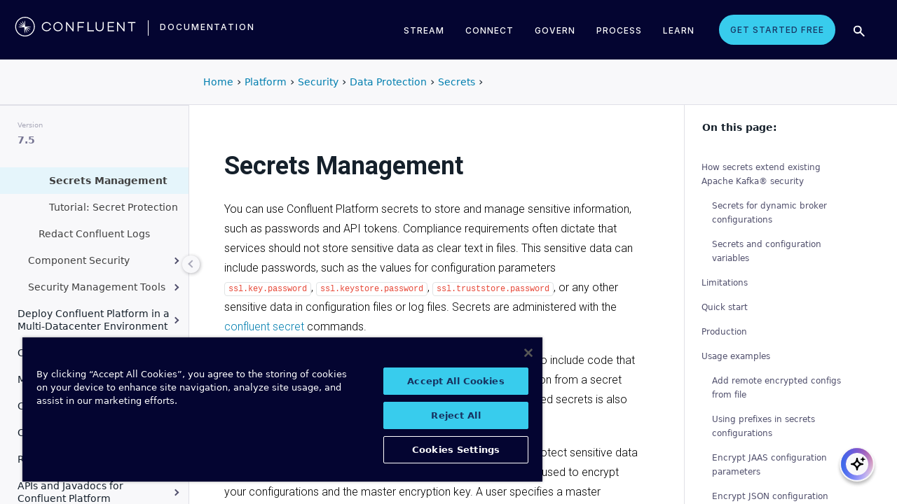

--- FILE ---
content_type: text/html
request_url: https://docs.confluent.io/platform/7.5/security/secrets.html
body_size: 25402
content:
<!DOCTYPE html><!--[if IE 8]><html class="no-js lt-ie9" lang="en" > <![endif]--><!--[if gt IE 8]><!--><html class=no-js lang=en docs-component=docs-platform><head><meta charset=utf-8><meta name=viewport content="width=device-width, initial-scale=1"><meta name=viewport content="width=device-width, initial-scale=1.0"><meta class=swiftype name=site-id data-type=integer content=1><meta class=swiftype name=language-id data-type=integer content=1><meta class=swiftype name=docs-boost data-type=integer content=8><meta class=swiftype name=section-id data-type=integer content=99><meta name=zd-site-verification content=0dew1bmkf2amytvoh39y8tj><meta name=zd-site-verification content=ut9n0zk4l3mco6m92eemsa><title>Secrets Management &#124; Confluent Documentation</title><script type=text/javascript src=../_static/js/referrer-utils.js></script><script type=text/javascript>
            const domainId = location.hostname === 'docs.confluent.io'
            ? 'de8a759b-2c2e-4d76-a8c3-5f9ab4205447'
            : 'de8a759b-2c2e-4d76-a8c3-5f9ab4205447-test';
            const autoblockScript = document.createElement('script');
            const otSDKStubScript = document.createElement('script');
            const onetrustScript = document.createElement('script');
            autoblockScript.src = 'https://cdn.cookielaw.org/consent/' + domainId + '/OtAutoBlock.js';
            otSDKStubScript.src = 'https://cdn.cookielaw.org/scripttemplates/otSDKStub.js';
            otSDKStubScript.setAttribute('data-document-language', 'true');
            otSDKStubScript.setAttribute('charset', 'UTF-8');
            otSDKStubScript.setAttribute('data-domain-script', domainId);
            onetrustScript.src = '../_static/js/onetrust.js';
            document.head.appendChild(autoblockScript);
            document.head.appendChild(otSDKStubScript);
            document.head.appendChild(onetrustScript);
        </script><script src=https://js.sentry-cdn.com/8c49b845e0322ec3a2513966535f5273.min.js crossorigin=anonymous></script><link rel="shortcut icon" href=../_static/favicon.ico><link rel=canonical href=https://docs.confluent.io/platform/current/security/compliance/secrets/overview.html><link rel=stylesheet href=../_static/css/core.css type=text/css><link rel=stylesheet href=../_static/pygments.css type=text/css><link rel=stylesheet href=../_static/css/theme.css type=text/css><link rel=stylesheet href=../_static/sphinx-design.min.css type=text/css><link rel=stylesheet href=../_static/custom.css type=text/css><link rel=stylesheet href=../_static/css/confluent.css type=text/css><link rel=stylesheet href=../_static/css/com_google_fonts_Lato_Roboto.css type=text/css><link rel=stylesheet href=../_static/css/bootstrap.min.css type=text/css><link rel=stylesheet href=../_static/css/style.css type=text/css><link rel=stylesheet href=../_static/css/core.css type=text/css><link rel=stylesheet href=../_static/_local-static/css/style.css type=text/css><link rel=stylesheet id=roboto-css href="https://fonts.googleapis.com/css?family=Roboto%3A400%2C300%2C100%2C500%2C700" type=text/css media=all><link rel=index title=Index href=../genindex.html><link rel=search title=Search href=../search.html><link rel=top title="Project name not set 7.5.12 documentation" href=../index.html><link rel=up title=Secrets href=secrets-overview.html><link rel=next title="Tutorial: Secret Protection" href=secrets-tutorial.html><link rel=prev title=Secrets href=secrets-overview.html><script src=../_static/js/modernizr.min.js></script><noscript><style>.wy-nav-side{opacity:1!important}.sticky-menu{display:none!important}.wy-nav-content-wrap{width:100%!important}</style></noscript></head><body class="wy-body-for-nav third-column" role=document><svg style="display: none" width=14 height=14><symbol id=arrow-inline stroke=currentColor fill=currentColor stroke-width=0 viewbox="0 0 512 512" xmlns=http://www.w3.org/2000/svg><path d="M294.1 256L167 129c-9.4-9.4-9.4-24.6 0-33.9s24.6-9.3 34 0L345 239c9.1 9.1
            9.3 23.7.7 33.1L201.1 417c-4.7 4.7-10.9 7-17 7s-12.3-2.3-17-7c-9.4-9.4-9.4-24.6 0-33.9l127-127.1z"></path></symbol></svg><div class=page-headerbar><div class=page-headerbar-inner><div class=logo-container><a href=https://confluent.io/ title=Confluent class=logo><div class=tiny-logo><svg width=21 height=21 xmlns:x=ns_extend; xmlns:i=ns_ai; xmlns:graph=ns_graphs; xmlns=http://www.w3.org/2000/svg xmlns:xlink=http://www.w3.org/1999/xlink version=1.1 id=Layer_1 x=0px y=0px viewbox="0 0 43 43" style="enable-background:new 0 0 43 43;" xml:space=preserve><g fill=#ffffff><path class=st0 d="M30.8,22.7c1.1-0.1,2.2-0.1,3.3-0.2v-0.8c-1.1-0.1-2.2-0.1-3.3-0.2l-3.3-0.1c-1.9-0.1-3.9-0.1-5.8-0.1   c0-1.9,0-3.9-0.1-5.8l-0.1-3.3c-0.1-1.1-0.1-2.2-0.2-3.3h-0.9c-0.1,1.1-0.1,2.2-0.2,3.3l-0.1,3.3c0,0.9,0,1.8,0,2.7   c-0.4-0.8-0.7-1.7-1.1-2.5l-1.4-3c-0.5-1-0.9-2-1.4-3L15.4,10c0.4,1.1,0.7,2.1,1.1,3.1l1.2,3.1c0.3,0.9,0.7,1.7,1,2.6   c-0.7-0.6-1.3-1.3-2-1.9l-2.4-2.3c-0.8-0.7-1.6-1.5-2.5-2.2l-0.7,0.7c0.7,0.8,1.5,1.6,2.2,2.5l2.3,2.4c0.6,0.7,1.3,1.3,1.9,2   c-0.8-0.3-1.7-0.7-2.6-1l-3.1-1.2c-1-0.4-2.1-0.8-3.1-1.1l-0.4,0.9c1,0.5,2,0.9,3,1.4l3,1.4c0.8,0.4,1.7,0.7,2.5,1.1   c-0.9,0-1.8,0-2.7,0l-3.3,0.1c-1.1,0.1-2.2,0.1-3.3,0.2v0.9c1.1,0.1,2.2,0.1,3.3,0.2l3.3,0.1c2,0.1,3.9,0.1,5.8,0.1   c0,1.9,0,3.9,0.1,5.8l0.1,3.3c0.1,1.1,0.1,2.2,0.2,3.3h0.8c0.1-1.1,0.1-2.2,0.2-3.3l0.1-3.3c0-0.9,0-1.9,0.1-2.8   c0.4,0.9,0.7,1.7,1.1,2.6l1.4,3c0.5,1,0.9,2,1.4,3l0.8-0.3c-0.3-1.1-0.7-2.1-1.1-3.1L24.1,28c-0.3-0.9-0.7-1.7-1-2.6   c0.7,0.7,1.3,1.3,2,1.9l2.4,2.3c0.8,0.7,1.6,1.5,2.5,2.2l0.6-0.6c-0.7-0.8-1.5-1.6-2.2-2.5l-2.3-2.4c-0.6-0.7-1.3-1.4-1.9-2   c0.9,0.3,1.7,0.7,2.6,1l3.1,1.2c1,0.4,2.1,0.8,3.1,1.1l0.3-0.8c-1-0.5-2-1-3-1.4l-3-1.4c-0.9-0.4-1.7-0.8-2.6-1.1   c0.9,0,1.9,0,2.8-0.1C27.5,22.8,30.8,22.7,30.8,22.7z"></path><path class=st0 d="M21.5,43C9.6,43,0,33.4,0,21.5S9.6,0,21.5,0S43,9.6,43,21.5S33.4,43,21.5,43 M21.5,2C10.8,2,2,10.8,2,21.5   S10.8,41,21.5,41S41,32.2,41,21.5S32.2,2,21.5,2"></path></g></svg></div><div class=regular-logo><svg xmlns=http://www.w3.org/2000/svg width=212 height=41 viewbox="0 0 212 41"><g fill=#0074A1 fill-rule=evenodd><path d="M62.065 22.19H64c-.755 3.472-3.705 5.81-7.646 5.81C51.728 28 48 24.55 48 19.989 48 15.427 51.728 12 56.354 12c3.94 0 6.89 2.315 7.646 5.787h-1.935c-.661-2.519-2.785-4.107-5.71-4.107-3.635 0-6.467 2.7-6.467 6.309 0 3.608 2.832 6.332 6.466 6.332 2.926 0 5.05-1.635 5.71-4.131M84 20c0 4.455-3.57 8-8 8s-8-3.545-8-8 3.57-8 8-8 8 3.545 8 8m-1.808 0c0-3.5-2.711-6.318-6.192-6.318-3.48 0-6.192 2.818-6.192 6.318 0 3.5 2.712 6.318 6.192 6.318S82.192 23.5 82.192 20M103 12v16h-1.48l-9.75-12.612V28H90V12h1.435l9.794 12.777V12zM111.86 13.718V19.6h8.15v1.717h-8.15V28H110V12h11v1.718zM138 26.282V28h-11V12h1.914v14.282zM155 20.994c0 4.185-2.79 7.006-7 7.006s-7-2.82-7-7.006V12h1.9v8.994c0 3.075 2.02 5.295 5.1 5.295 3.055 0 5.1-2.22 5.1-5.295V12h1.9v8.994zM163.826 13.718V19.2h8.25v1.718h-8.25v5.365H173V28h-11V12h11v1.718zM191 12v16h-1.48l-9.75-12.612V28H178V12h1.435l9.794 12.777V12zM210 13.718h-5.626V28h-1.77V13.718H197V12h13zM26.375 20.975c.875-.047 1.75-.075 2.625-.139v-.672c-.875-.064-1.75-.092-2.625-.14l-2.625-.081c-1.54-.047-3.08-.06-4.622-.07-.003-1.54-.01-3.082-.051-4.623l-.074-2.625c-.045-.875-.07-1.75-.132-2.625h-.742c-.062.875-.087 1.75-.132 2.625l-.073 2.625c-.02.723-.029 1.447-.036 2.17-.285-.665-.57-1.33-.865-1.991l-1.072-2.397c-.377-.79-.735-1.59-1.127-2.375l-.684.285c.277.831.589 1.65.882 2.475l.937 2.454c.258.675.526 1.346.796 2.018a129.517 129.517 0 0 0-1.56-1.509l-1.908-1.804c-.65-.587-1.287-1.188-1.95-1.763l-.523.524c.574.663 1.175 1.3 1.762 1.95l1.804 1.908c.498.525 1.003 1.043 1.509 1.56-.672-.27-1.343-.538-2.019-.796l-2.453-.937c-.825-.293-1.644-.605-2.476-.883l-.284.685c.785.392 1.584.75 2.375 1.127l2.397 1.072c.66.295 1.325.58 1.99.864-.723.008-1.446.017-2.17.036l-2.624.074c-.875.045-1.75.07-2.625.132v.742c.875.062 1.75.087 2.625.132l2.625.073c1.542.042 3.083.049 4.624.052.01 1.54.022 3.081.069 4.622l.082 2.625c.047.875.075 1.75.139 2.625h.672c.064-.875.092-1.75.14-2.625l.081-2.625c.023-.741.035-1.482.046-2.223.292.681.587 1.361.892 2.037l1.08 2.393c.378.79.738 1.588 1.133 2.373l.62-.259c-.275-.832-.583-1.651-.875-2.478l-.93-2.455c-.262-.694-.534-1.383-.808-2.072.531.517 1.063 1.032 1.604 1.54l1.913 1.799c.652.585 1.29 1.184 1.955 1.758l.476-.476c-.574-.664-1.173-1.303-1.758-1.955l-1.799-1.914a132.32 132.32 0 0 0-1.539-1.603c.688.275 1.377.546 2.07.809l2.457.929c.826.292 1.645.6 2.478.876l.258-.622c-.785-.393-1.582-.755-2.373-1.133l-2.393-1.08c-.676-.304-1.356-.598-2.036-.892.74-.01 1.481-.022 2.222-.045l2.625-.082z"/><path d="M19 37C9.626 37 2 29.374 2 20 2 10.626 9.626 3 19 3c9.374 0 17 7.626 17 17 0 9.374-7.626 17-17 17m0-32.41C10.503 4.59 3.59 11.502 3.59 20S10.503 35.41 19 35.41 34.41 28.497 34.41 20 27.497 4.59 19 4.59"/></g></svg></div></a><div class=secondary-logo-container><a href=/ title=Documentation rel=home trackingtext=logo_text> documentation </a></div></div><div class=page-header-nav-mobile><div class=nav-options><div class=cta-wrapper><a href=https://www.confluent.io/get-started/ class=cta-button-alt-light>Get Started Free</a></div><button class=search-toggle-mobile type=button><img src=/_static/images/icons/icon-search-simple.svg></button><div class=hamburger><span class=line></span><span class=line></span><span class=line></span></div><div class=search-wrapper-mobile><form class=search-input-form><img class=search-input-icon src=/_static/images/icons/icon-search-simple.svg><input type=text class="st-search-input st-default-search-input" id=st-search-input-mobile placeholder="Search documentation"><button class=search-close type=button><img src=/_static/images/icons/icon-close.svg></button></form></div></div><nav class=mobile-nav><ul class=nav-accordions><li class=cta><a href=https://www.confluent.io/get-started/ class=cta-button-alt-light>Get Started Free</a></li><li class=nav-accordion-wrapper><div class=nav-accordion><div aria-label class=header id=streamMenuMobile> Stream <div class=arrow></div></div><ul class=menu aria-labelledby=streamMenuMobile role=menu><div class=nav-menu-section><div class=nav-content><div><a class=nav-item href=https://docs.confluent.io/cloud/current/get-started/index.html><div class=nav-item-inner><div class=nav-item-title>Confluent Cloud</div><p>Fully-managed data streaming platform with a cloud-native Kafka engine (KORA) for elastic scaling, with enterprise security, stream processing, governance.</p></div><div class=arrow-icon><svg><use xlink:href=#arrow-inline></use></svg></div></a><a class=nav-item href=https://docs.confluent.io/platform/current/get-started/platform-quickstart.html><div class=nav-item-inner><div class=nav-item-title>Confluent Platform</div><p>An on-premises enterprise-grade distribution of Apache Kafka with enterprise security, stream processing, governance.</p></div><div class=arrow-icon><svg><use xlink:href=#arrow-inline></use></svg></div></a></div></div></div></ul></div></li><li class=nav-accordion-wrapper><div class=nav-accordion><div aria-label class=header id=connectMenuMobile> Connect <div class=arrow></div></div><ul class=menu aria-labelledby=connectMenuMobile role=menu><div class=nav-menu-section><div class=nav-content><div><a class=nav-item href=https://docs.confluent.io/cloud/current/connectors/index.html><div class=nav-item-inner><div class=nav-item-title>Managed</div><p>Use fully-managed connectors with Confluent Cloud to connect to data sources and sinks.</p></div><div class=arrow-icon><svg><use xlink:href=#arrow-inline></use></svg></div></a><a class=nav-item href=https://docs.confluent.io/platform/current/connect/index.html><div class=nav-item-inner><div class=nav-item-title>Self-Managed</div><p>Use self-managed connectors with Confluent Platform to connect to data sources and sinks.</p></div><div class=arrow-icon><svg><use xlink:href=#arrow-inline></use></svg></div></a></div></div></div></ul></div></li><li class=nav-accordion-wrapper><div class=nav-accordion><div aria-label class=header id=governMenuMobile> Govern <div class=arrow></div></div><ul class=menu aria-labelledby=governMenuMobile role=menu><div class=nav-menu-section><div class=nav-content><div><a class=nav-item href=https://docs.confluent.io/cloud/current/stream-governance/index.html><div class=nav-item-inner><div class=nav-item-title>Managed</div><p>Use fully-managed Schema Registry and Stream Governance with Confluent Cloud.</p></div><div class=arrow-icon><svg><use xlink:href=#arrow-inline></use></svg></div></a><a class=nav-item href=https://docs.confluent.io/platform/current/schema-registry/index.html><div class=nav-item-inner><div class=nav-item-title>Self-Managed</div><p>Use self-managed Schema Registry and Stream Governance with Confluent Platform.</p></div><div class=arrow-icon><svg><use xlink:href=#arrow-inline></use></svg></div></a></div></div></div></ul></div></li><li class=nav-accordion-wrapper><div class=nav-accordion><div aria-label class=header id=processMenuMobile> Process <div class=arrow></div></div><ul class=menu aria-labelledby=processMenuMobile role=menu><div class=nav-menu-section><div class=nav-content><div><a class=nav-item href=https://docs.confluent.io/cloud/current/flink/index.html><div class=nav-item-inner><div class=nav-item-title>Managed</div><p>Use Flink on Confluent Cloud to run complex, stateful, low-latency streaming applications.</p></div><div class=arrow-icon><svg><use xlink:href=#arrow-inline></use></svg></div></a><a class=nav-item href=https://docs.confluent.io/platform/current/flink/overview.html><div class=nav-item-inner><div class=nav-item-title>Self-Managed</div><p>Use Flink on Confluent Platform to run complex, stateful, low-latency streaming applications.</p></div><div class=arrow-icon><svg><use xlink:href=#arrow-inline></use></svg></div></a></div></div></div></ul></div></li></ul></nav></div><div class=page-header-nav><div class=dropdown><a href id=streamMenu data-hover=dropdown data-delay=250 data-hover-delay=400 aria-label aria-haspopup=true aria='expanded="false"'> Stream </a><div class="dropdown-menu dropdown-menu-center" aria-labelledby=streamMenu role=menu><div class=nav-menu-section><div class=nav-content><div><a class=nav-item href=https://docs.confluent.io/cloud/current/get-started/index.html><div class=nav-item-inner><div class=nav-item-title>Confluent Cloud</div><p>Fully-managed data streaming platform with a cloud-native Kafka engine (KORA) for elastic scaling, with enterprise security, stream processing, governance.</p></div><div class=arrow-icon><svg><use xlink:href=#arrow-inline></use></svg></div></a><a class=nav-item href=https://docs.confluent.io/platform/current/get-started/platform-quickstart.html><div class=nav-item-inner><div class=nav-item-title>Confluent Platform</div><p>An on-premises enterprise-grade distribution of Apache Kafka with enterprise security, stream processing, governance.</p></div><div class=arrow-icon><svg><use xlink:href=#arrow-inline></use></svg></div></a></div></div></div></div></div><div class=dropdown><a href id=connectMenu data-hover=dropdown data-delay=250 data-hover-delay=400 aria-label aria-haspopup=true aria='expanded="false"'> Connect </a><div class="dropdown-menu dropdown-menu-center" aria-labelledby=connectMenu role=menu><div class=nav-menu-section><div class=nav-content><div><a class=nav-item href=https://docs.confluent.io/cloud/current/connectors/index.html><div class=nav-item-inner><div class=nav-item-title>Managed</div><p>Use fully-managed connectors with Confluent Cloud to connect to data sources and sinks.</p></div><div class=arrow-icon><svg><use xlink:href=#arrow-inline></use></svg></div></a><a class=nav-item href=https://docs.confluent.io/platform/current/connect/index.html><div class=nav-item-inner><div class=nav-item-title>Self-Managed</div><p>Use self-managed connectors with Confluent Platform to connect to data sources and sinks.</p></div><div class=arrow-icon><svg><use xlink:href=#arrow-inline></use></svg></div></a></div></div></div></div></div><div class=dropdown><a href id=governMenu data-hover=dropdown data-delay=250 data-hover-delay=400 aria-label aria-haspopup=true aria='expanded="false"'> Govern </a><div class="dropdown-menu dropdown-menu-center" aria-labelledby=governMenu role=menu><div class=nav-menu-section><div class=nav-content><div><a class=nav-item href=https://docs.confluent.io/cloud/current/stream-governance/index.html><div class=nav-item-inner><div class=nav-item-title>Managed</div><p>Use fully-managed Schema Registry and Stream Governance with Confluent Cloud.</p></div><div class=arrow-icon><svg><use xlink:href=#arrow-inline></use></svg></div></a><a class=nav-item href=https://docs.confluent.io/platform/current/schema-registry/index.html><div class=nav-item-inner><div class=nav-item-title>Self-Managed</div><p>Use self-managed Schema Registry and Stream Governance with Confluent Platform.</p></div><div class=arrow-icon><svg><use xlink:href=#arrow-inline></use></svg></div></a></div></div></div></div></div><div class=dropdown><a href id=processMenu data-hover=dropdown data-delay=250 data-hover-delay=400 aria-label aria-haspopup=true aria='expanded="false"'> Process </a><div class="dropdown-menu dropdown-menu-center" aria-labelledby=processMenu role=menu><div class=nav-menu-section><div class=nav-content><div><a class=nav-item href=https://docs.confluent.io/cloud/current/flink/index.html><div class=nav-item-inner><div class=nav-item-title>Managed</div><p>Use Flink on Confluent Cloud to run complex, stateful, low-latency streaming applications.</p></div><div class=arrow-icon><svg><use xlink:href=#arrow-inline></use></svg></div></a><a class=nav-item href=https://docs.confluent.io/platform/current/flink/overview.html><div class=nav-item-inner><div class=nav-item-title>Self-Managed</div><p>Use Flink on Confluent Platform to run complex, stateful, low-latency streaming applications.</p></div><div class=arrow-icon><svg><use xlink:href=#arrow-inline></use></svg></div></a></div></div></div></div></div><div class=dropdown><a href=https://developer.confluent.io/ id=confluent-developer data-delay=250 data-hover-delay=400 aria-label="Confluent Developer" aria-haspopup=false aria='expanded="false"'> Learn </a></div><a href=https://www.confluent.io/get-started/ class=cta-button-alt-light>Get Started Free</a><button class=search-toggle type=button><img src=/_static/images/icons/icon-search-simple.svg></button><div class=search-wrapper><form class=search-input-form><img class=search-input-icon src=/_static/images/icons/icon-search-simple.svg><input type=text class="st-search-input st-default-search-input" id=st-search-input placeholder="Search documentation"><button class=search-close type=button><img src=/_static/images/icons/icon-close.svg></button></form></div></div></div></div><div class=page-headerbar-subnav><div class=subnav-header></div><div class=subnav-breadcrumbs><ol class=breadcrumbs vocab=https://schema.org/ typeof=BreadcrumbList><li class=crumb property=itemListElement typeof=ListItem><a property=item href=https://docs.confluent.io/ typeof=WebPage><span property=name>Home</span></a><meta property=position content=1></li><li class=crumb property=itemListElement typeof=ListItem><a property=item typeof=WebPage href=https://docs.confluent.io/platform/7.5/overview.html><span property=name>Platform</span></a><meta property=position content=2></li><li class=crumb property=itemListElement typeof=ListItem><a property=item typeof=WebPage href=overview.html><span property=name>Security</span></a><meta property=position content=3></li><li class=crumb property=itemListElement typeof=ListItem><a property=item typeof=WebPage href=protection-overview.html><span property=name>Data Protection</span></a><meta property=position content=4></li><li class=crumb property=itemListElement typeof=ListItem><a property=item typeof=WebPage href=secrets-overview.html><span property=name>Secrets</span></a><meta property=position content=5></li></ol></div><div class=mobile-nav-x-toggle data-toggle=wy-nav-top></div></div><main class=c-body><div class=wy-grid-for-nav><nav data-toggle=wy-nav-shift class=wy-nav-side><div class=selector-container><div id=version-selector class=option-selector-container><label for=version-select>Version</label><select id=version-select class=option-selector></select></div></div><div class=wy-side-scroll><div class="wy-menu wy-menu-vertical" role=navigation aria-label="main navigation"><p class=caption role=heading><span class=caption-text>CONFLUENT PLATFORM</span></p><ul class=current><li class=toctree-l1><a class="reference internal" href=../overview.html>Overview</a></li><li class="toctree-l1 has-children"><a class="reference internal" href=../getting-started.html>Get Started</a><ul><li class=toctree-l2><a class="reference internal" href=../platform.html>What is Confluent Platform?</a></li><li class=toctree-l2><a class="reference internal" href=../platform-quickstart.html>Quick Start for Confluent Platform</a></li><li class=toctree-l2><a class="reference internal" href=../kafka/kafka-basics.html>Kafka Basics</a></li><li class=toctree-l2><a class="reference external" href=https://docs.confluent.io/kafka/introduction.html>Apache Kafka Introduction</a></li><li class="toctree-l2 has-children"><a class="reference internal" href=../tutorials/overview.html>Videos, Demos, and Reading Material</a><ul><li class="toctree-l3 has-children"><a class="reference internal" href=../tutorials/cp-demo/docs/index.html>Scripted Confluent Platform Demo</a><ul><li class=toctree-l4><a class="reference internal" href=../tutorials/cp-demo/docs/overview.html>Overview</a></li><li class=toctree-l4><a class="reference internal" href=../tutorials/cp-demo/docs/on-prem.html>Deploy Confluent Platform Environment</a></li><li class=toctree-l4><a class="reference internal" href=../tutorials/cp-demo/docs/hybrid-cloud.html>Deploy Hybrid Confluent Platform and Cloud Environment</a></li><li class=toctree-l4><a class="reference internal" href=../tutorials/cp-demo/docs/teardown.html>End Demo</a></li><li class=toctree-l4><a class="reference internal" href=../tutorials/cp-demo/docs/troubleshooting.html>Troubleshooting</a></li></ul></li><li class=toctree-l3><a class="reference internal" href=../tutorials/examples/microservices-orders/docs/index.html>Tutorial: Introduction to Streaming Application Development</a></li><li class=toctree-l3><a class="reference internal" href=../tutorials/examples/clickstream/docs/index.html>Clickstream Data Analysis Pipeline Using ksqlDB</a></li><li class=toctree-l3><a class="reference internal" href=../tutorials/examples/security/rbac/docs/index.html>RBAC Example for Confluent Platform</a></li><li class=toctree-l3><a class="reference internal" href=../tutorials/examples/replicator-schema-translation/docs/index.html>Replicator Schema Translation Example for Confluent Platform</a></li><li class="toctree-l3 has-children"><a class="reference internal" href=../tutorials/streaming-ops/overview.html>DevOps for Kafka with Kubernetes and GitOps</a><ul><li class=toctree-l4><a class="reference internal" href=../tutorials/streaming-ops/index.html>Overview</a></li><li class="toctree-l4 has-children"><a class="reference internal" href=../tutorials/streaming-ops/case-studies/overview.html>Kafka DevOps Case Studies</a><ul><li class=toctree-l5><a class="reference internal" href=../tutorials/streaming-ops/case-studies/dev-to-prd.html>Case Study: Graduated Environments</a></li><li class=toctree-l5><a class="reference internal" href=../tutorials/streaming-ops/case-studies/manage-cloud-secrets.html>Case Study: Manage Cloud Secrets</a></li><li class=toctree-l5><a class="reference internal" href=../tutorials/streaming-ops/case-studies/connector-management.html>Case Study: Kafka Connect management with GitOps</a></li></ul></li></ul></li></ul></li><li class=toctree-l2><a class="reference internal" href=../resources.html>Resources</a></li></ul></li><li class="toctree-l1 has-children"><a class="reference internal" href=../installation/index.html>Install and Upgrade</a><ul><li class=toctree-l2><a class="reference internal" href=../installation/overview.html>Overview</a></li><li class=toctree-l2><a class="reference internal" href=../installation/system-requirements.html>System Requirements</a></li><li class="toctree-l2 has-children"><a class="reference internal" href=../installation/installing_cp/index.html>Install Manually</a><ul><li class=toctree-l3><a class="reference internal" href=../installation/installing_cp/zip-tar.html>ZIP and TAR</a></li><li class=toctree-l3><a class="reference internal" href=../installation/installing_cp/deb-ubuntu.html>Ubuntu and Debian</a></li><li class=toctree-l3><a class="reference internal" href=../installation/installing_cp/rhel-centos.html>RHEL and CentOS</a></li><li class="toctree-l3 has-children"><a class="reference internal" href=../installation/docker/index.html>Docker</a><ul><li class=toctree-l4><a class="reference internal" href=../installation/docker/installation.html>Install using Docker</a></li><li class=toctree-l4><a class="reference internal" href=../installation/docker/config-reference.html>Docker Configuration Parameters</a></li><li class=toctree-l4><a class="reference internal" href=../installation/docker/image-reference.html>Docker Image Reference</a></li><li class=toctree-l4><a class="reference internal" href=../installation/docker/security.html>Docker Security</a></li><li class=toctree-l4><a class="reference internal" href=../installation/docker/development.html>Docker Developer Guide</a></li></ul></li><li class=toctree-l3><a class="reference internal" href=../installation/installing_cp/scripted-install.html>Configure Automatic Startup and Monitoring</a></li></ul></li><li class=toctree-l2><a class="reference external" href=https://docs.confluent.io/ansible/current/overview.html>Deploy with Ansible Playbooks</a></li><li class=toctree-l2><a href=https://docs.confluent.io/operator/current/ class="reference external">Deploy with Confluent for Kubernetes</a></li><li class=toctree-l2><a class="reference internal" href=../installation/license.html>Understand Licenses</a></li><li class="toctree-l2 has-children"><a class="reference internal" href=../installation/upgrade-overview.html>Upgrade Confluent Platform</a><ul><li class=toctree-l3><a class="reference internal" href=../installation/upgrade-checklist.html>Overview</a></li><li class=toctree-l3><a class="reference internal" href=../installation/upgrade.html>Upgrade Confluent Platform</a></li></ul></li><li class=toctree-l2><a class="reference internal" href=../installation/versions-interoperability.html>Supported Versions and Interoperability</a></li><li class=toctree-l2><a class="reference internal" href=../installation/available_packages.html>Installation Packages</a></li><li class=toctree-l2><a class="reference internal" href=../installation/migrating.html>Migrate from Apache Kafka</a></li><li class=toctree-l2><a class="reference internal" href=../installation/migrating-kafka.html>Migrate an Existing Kafka Deployment</a></li><li class=toctree-l2><a class="reference internal" href=../installation/migrate-confluent-server.html>Migrate to Confluent Server</a></li><li class=toctree-l2><a class="reference internal" href=../installation/migrate-zk-kraft.html>Migrate from ZooKeeper to KRaft (EA)</a></li></ul></li><li class="toctree-l1 has-children"><a class="reference internal" href=../clients/index.html>Build Client Applications</a><ul><li class=toctree-l2><a class="reference internal" href=../clients/overview.html>Overview</a></li><li class="toctree-l2 has-children"><a class="reference internal" href=../clients/config-index.html>Configure Clients</a><ul><li class=toctree-l3><a class="reference internal" href=../clients/consumer.html>Consumer</a></li><li class=toctree-l3><a class="reference internal" href=../clients/producer.html>Producer</a></li><li class=toctree-l3><a class="reference internal" href=../clients/app-development.html>Schemas, Serializers, and Deserializers</a></li><li class=toctree-l3><a class="reference internal" href=../clients/client-configs.html>Configuration Properties</a></li></ul></li><li class="toctree-l2 has-children"><a class="reference internal" href=../clients/guides.html>Client Guides</a><ul><li class=toctree-l3><a class="reference external" href=https://docs.confluent.io/kafka-clients/python/current/overview.html>Python</a></li><li class=toctree-l3><a class="reference external" href=https://docs.confluent.io/kafka-clients/dotnet/current/overview.html>.NET Client</a></li><li class=toctree-l3><a class="reference external" href=https://docs.confluent.io/kafka-clients/javascript/current/overview.html>JavaScript Client</a></li><li class=toctree-l3><a class="reference external" href=https://docs.confluent.io/kafka-clients/go/current/overview.html>Go Client</a></li><li class=toctree-l3><a class="reference external" href=https://docs.confluent.io/kafka-clients/librdkafka/current/overview.html>C++ Client</a></li><li class=toctree-l3><a class="reference external" href=https://docs.confluent.io/kafka-clients/java/current/overview.html>Java Client</a></li><li class="toctree-l3 has-children"><a class="reference internal" href=../clients/kafka-jms-client/index.html>JMS Client</a><ul><li class=toctree-l4><a class="reference internal" href=../clients/kafka-jms-client/overview.html>Overview</a></li><li class=toctree-l4><a class="reference internal" href=../clients/kafka-jms-client/dev-guide.html>Development Guide</a></li></ul></li></ul></li><li class="toctree-l2 has-children"><a class="reference internal" href=../clients/examples-index.html>Client Examples</a><ul><li class=toctree-l3><a class="reference internal" href=../clients/examples.html>Overview</a></li><li class=toctree-l3><a class="reference external" href=https://docs.confluent.io/kafka-clients/python/current/overview.html>Python Client</a></li><li class=toctree-l3><a class="reference external" href=https://docs.confluent.io/kafka-clients/dotnet/current/overview.html>.NET Client</a></li><li class=toctree-l3><a class="reference external" href=https://docs.confluent.io/kafka-clients/javascript/current/overview.html>JavaScript Client</a></li><li class=toctree-l3><a class="reference external" href=https://docs.confluent.io/kafka-clients/go/current/overview.html>Go Client</a></li><li class=toctree-l3><a class="reference external" href=https://docs.confluent.io/kafka-clients/librdkafka/current/overview.html>C++ Client</a></li><li class=toctree-l3><a class="reference external" href=https://developer.confluent.io/get-started/java>Java</a></li><li class=toctree-l3><a class="reference external" href=https://developer.confluent.io/get-started/spring-boot>Spring Boot</a></li><li class=toctree-l3><a class="reference external" href=https://developer.confluent.io/tutorials/creating-first-apache-kafka-producer-application/kafka.html>KafkaProducer</a></li><li class=toctree-l3><a class="reference external" href=https://developer.confluent.io/get-started/rest>REST</a></li><li class=toctree-l3><a class="reference internal" href=../clients/examples/clojure.html>Clojure</a></li><li class=toctree-l3><a class="reference internal" href=../clients/examples/groovy.html>Groovy</a></li><li class=toctree-l3><a class="reference internal" href=../clients/examples/kafka-connect-datagen.html>Kafka Connect Datagen</a></li><li class=toctree-l3><a class="reference internal" href=../clients/examples/kcat.html>kafkacat</a></li><li class=toctree-l3><a class="reference internal" href=../clients/examples/kotlin.html>Kotlin</a></li><li class=toctree-l3><a class="reference internal" href=../clients/examples/ruby.html>Ruby</a></li><li class=toctree-l3><a class="reference internal" href=../clients/examples/rust.html>Rust</a></li><li class=toctree-l3><a class="reference internal" href=../clients/examples/scala.html>Scala</a></li></ul></li><li class="toctree-l2 has-children"><a class="reference internal" href=../clients/client-api.html>Kafka Client APIs for Confluent Platform</a><ul><li class=toctree-l3><a class="reference internal" href=../clients/api-docs/confluent-kafka-python.html>Python Client API</a></li><li class=toctree-l3><a class="reference internal" href=../clients/api-docs/confluent-kafka-dotnet.html>.NET Client API</a></li><li class=toctree-l3><a class="reference internal" href=../clients/api-docs/confluent-kafka-javascript.html>JavaScript Client API</a></li><li class=toctree-l3><a class="reference internal" href=../clients/api-docs/confluent-kafka-go.html>Go Client API</a></li><li class=toctree-l3><a class="reference internal" href=../clients/api-docs/librdkafka.html>C++ Client API</a></li><li class=toctree-l3><a class="reference external" href=https://docs.confluent.io/platform/current/clients/javadocs/javadoc/index.html>Java Client API</a></li><li class="toctree-l3 has-children"><a class="reference internal" href=../clients/kafka-jms-client/index.html>JMS Client</a><ul><li class=toctree-l4><a class="reference internal" href=../clients/kafka-jms-client/overview.html>Overview</a></li><li class=toctree-l4><a class="reference internal" href=../clients/kafka-jms-client/dev-guide.html>Development Guide</a></li></ul></li></ul></li><li class=toctree-l2><a class="reference internal" href=../clients/deprecate-how-to.html>Deprecated Client APIs</a></li><li class="toctree-l2 has-children"><a class="reference internal" href=../kafka-mqtt/index.html>MQTT Proxy</a><ul><li class=toctree-l3><a class="reference internal" href=../kafka-mqtt/intro.html>Overview</a></li><li class=toctree-l3><a class="reference internal" href=../kafka-mqtt/security-settings.html>Secure Communication</a></li><li class=toctree-l3><a class="reference internal" href=../kafka-mqtt/configuration_options.html>Configure</a></li></ul></li></ul></li><li class="toctree-l1 has-children"><a class="reference internal" href=../kafka-rest/overview.html>Confluent REST Proxy for Apache Kafka</a><ul><li class=toctree-l2><a class="reference internal" href=../kafka-rest/index.html>Overview</a></li><li class=toctree-l2><a class="reference internal" href=../kafka-rest/quickstart.html>Quick Start</a></li><li class=toctree-l2><a class="reference internal" href=../kafka-rest/api.html>API Reference</a></li><li class="toctree-l2 has-children"><a class="reference internal" href=../kafka-rest/production-deployment/index.html>Production Deployment</a><ul><li class=toctree-l3><a class="reference internal" href=../kafka-rest/production-deployment/overview.html>Overview</a></li><li class="toctree-l3 has-children"><a class="reference internal" href=../kafka-rest/production-deployment/confluent-server/index.html>Deploy REST Proxy for Confluent Server</a><ul><li class=toctree-l4><a class="reference internal" href=../kafka-rest/production-deployment/confluent-server/config.html>Configure REST Admin APIs</a></li><li class=toctree-l4><a class="reference internal" href=../kafka-rest/production-deployment/confluent-server/security.html>Configure Security</a></li></ul></li><li class="toctree-l3 has-children"><a class="reference internal" href=../kafka-rest/production-deployment/rest-proxy/overview.html>Deploy a Standalone REST Proxy node</a><ul><li class=toctree-l4><a class="reference internal" href=../kafka-rest/production-deployment/rest-proxy/index.html>Overview</a></li><li class=toctree-l4><a class="reference internal" href=../kafka-rest/production-deployment/rest-proxy/config.html>Configuration</a></li><li class=toctree-l4><a class="reference internal" href=../kafka-rest/production-deployment/rest-proxy/monitoring.html>Monitoring</a></li><li class=toctree-l4><a class="reference internal" href=../kafka-rest/production-deployment/rest-proxy/security.html>Secure REST Proxy</a></li></ul></li></ul></li><li class=toctree-l2><a href=https://developer.confluent.io/get-started/rest/ class="reference external">REST Proxy Tutorial</a></li><li class=toctree-l2><a class="reference external" href=https://docs.confluent.io/cloud/current/cp-component/kafka-rest-config.html>Connect to Confluent Cloud</a></li></ul></li><li class="toctree-l1 has-children"><a class="reference internal" href=../streams-ksql-index.html>ksqlDB and Kafka Streams for Confluent Platform</a><ul><li class=toctree-l2><a class="reference internal" href=../streams-ksql.html>Overview</a></li><li class="toctree-l2 has-children"><a class="reference internal" href=../ksqldb/index.html>ksqlDB</a><ul><li class=toctree-l3><a class="reference internal" href=../ksqldb/overview.html>Overview</a></li><li class=toctree-l3><a class="reference external" href=https://ksqldb.io/quickstart.html>Quickstart</a></li><li class=toctree-l3><a class="reference internal" href=../ksqldb/installing.html>Install</a></li><li class=toctree-l3><a class="reference internal" href=../ksqldb/operations.html>Operate</a></li><li class=toctree-l3><a class="reference internal" href=../ksqldb/upgrading.html>Upgrade</a></li><li class=toctree-l3><a href=https://docs.ksqldb.io/en/latest/developer-guide/ class="reference external">Develop Applications</a></li><li class=toctree-l3><a class="reference external" href=https://docs.confluent.io/cloud/current/get-started/ksql.html>Run ksqlDB in Confluent Cloud</a></li><li class=toctree-l3><a class="reference external" href=https://docs.confluent.io/cloud/current/cp-component/ksql-cloud-config.html>Connect Self-Managed ksqlDB to Confluent Cloud</a></li><li class=toctree-l3><a class="reference internal" href=../control-center/ksql.html>Run ksqlDB in Control Center</a></li><li class=toctree-l3><a class="reference internal" href=../ksqldb/integrate-ksql-with-confluent-control-center.html>Connect Standalone ksqlDB to Control Center</a></li><li class=toctree-l3><a class="reference internal" href=rbac/ksql-rbac.html>Secure ksqlDB with RBAC</a></li><li class=toctree-l3><a class="reference internal" href=../ksqldb/faq.html>Frequently Asked Questions</a></li><li class=toctree-l3><a class="reference internal" href=../ksqldb/troubleshoot-ksql.html>Troubleshoot</a></li><li class="toctree-l3 has-children"><a class="reference internal" href=../ksqldb/tutorials/index.html>Tutorials and Examples</a><ul><li class=toctree-l4><a class="reference internal" href=../ksqldb/tutorials/overview.html>Overview</a></li><li class=toctree-l4><a href=https://docs.ksqldb.io/en/latest/how-to-guides/ class="reference external">How-to Guides</a></li><li class=toctree-l4><a class="reference external" href=https://ksqldb.io/examples.html>Example Code</a></li><li class=toctree-l4><a href=https://docs.ksqldb.io/en/latest/tutorials/materialized/ class="reference external">Materialized View</a></li><li class=toctree-l4><a href=https://docs.ksqldb.io/en/latest/tutorials/etl/ class="reference external">Streaming ETL Pipeline</a></li><li class=toctree-l4><a href=https://docs.ksqldb.io/en/latest/tutorials/event-driven-microservice/ class="reference external">Event-Driven Microservice</a></li><li class=toctree-l4><a href=https://docs.ksqldb.io/en/latest/tutorials/embedded-connect/ class="reference external">Read and Write External Data Stores with Connect</a></li><li class=toctree-l4><a class="reference internal" href=../tutorials/examples/clickstream/docs/index.html>Build Clickstream Data Analysis Pipeline</a></li></ul></li></ul></li><li class="toctree-l2 has-children"><a class="reference internal" href=../streams/index.html>Kafka Streams</a><ul><li class=toctree-l3><a class="reference internal" href=../streams/overview.html>Overview</a></li><li class=toctree-l3><a class="reference internal" href=../streams/introduction.html>Streams API</a></li><li class=toctree-l3><a class="reference external" href=https://developer.confluent.io/tutorials/creating-first-apache-kafka-streams-application/confluent.html>Build a Streams Application</a></li><li class=toctree-l3><a class="reference internal" href=../tutorials/examples/microservices-orders/docs/index.html>Tutorial: Introduction to Streaming Application Development</a></li><li class=toctree-l3><a class="reference external" href=https://docs.confluent.io/cloud/current/cp-component/streams-cloud-config.html>Connect Streams to Confluent Cloud</a></li><li class=toctree-l3><a class="reference internal" href=../streams/concepts.html>Concepts</a></li><li class=toctree-l3><a class="reference internal" href=../streams/architecture.html>Architecture</a></li><li class=toctree-l3><a class="reference internal" href=../streams/code-examples.html>Examples</a></li><li class="toctree-l3 has-children"><a class="reference internal" href=../streams/developer-guide/index.html>Developer Guide</a><ul><li class=toctree-l4><a class="reference internal" href=../streams/developer-guide/overview.html>Overview</a></li><li class=toctree-l4><a class="reference internal" href=../streams/developer-guide/write-streams.html>Write a Streams Application</a></li><li class=toctree-l4><a class="reference internal" href=../streams/developer-guide/config-streams.html>Configure</a></li><li class=toctree-l4><a class="reference internal" href=../streams/developer-guide/running-app.html>Run a Streams Application</a></li><li class=toctree-l4><a class="reference internal" href=../streams/developer-guide/test-streams.html>Test</a></li><li class=toctree-l4><a class="reference internal" href=../streams/developer-guide/dsl-api.html>Domain Specific Language</a></li><li class=toctree-l4><a class="reference internal" href=../streams/developer-guide/dsl-topology-naming.html>Name Domain Specific Language Topologies</a></li><li class=toctree-l4><a class="reference internal" href=../streams/developer-guide/optimizing-streams.html>Optimize Topologies</a></li><li class=toctree-l4><a class="reference internal" href=../streams/developer-guide/processor-api.html>Processor API</a></li><li class=toctree-l4><a class="reference internal" href=../streams/developer-guide/datatypes.html>Data Types and Serialization</a></li><li class=toctree-l4><a class="reference internal" href=../streams/developer-guide/interactive-queries.html>Interactive Queries</a></li><li class=toctree-l4><a class="reference internal" href=../streams/developer-guide/memory-mgmt.html>Memory</a></li><li class=toctree-l4><a class="reference internal" href=../streams/developer-guide/manage-topics.html>Manage Application Topics</a></li><li class=toctree-l4><a class="reference internal" href=../streams/developer-guide/security.html>Security</a></li><li class=toctree-l4><a class="reference internal" href=../streams/developer-guide/app-reset-tool.html>Reset Streams Applications</a></li></ul></li><li class=toctree-l3><a class="reference internal" href=../tutorials/examples/connect-streams-pipeline/docs/index.html>Build Pipeline with Connect and Streams</a></li><li class="toctree-l3 has-children"><a class="reference internal" href=../streams/operations.html>Operations</a><ul><li class=toctree-l4><a class="reference internal" href=../streams/sizing.html>Plan and Size</a></li><li class=toctree-l4><a class="reference internal" href=../streams/monitoring.html>Monitor</a></li></ul></li><li class=toctree-l3><a class="reference internal" href=../streams/upgrade-guide.html>Upgrade</a></li><li class=toctree-l3><a class="reference internal" href=../streams/faq.html>Frequently Asked Questions</a></li><li class=toctree-l3><a class="reference internal" href=../streams/javadocs.html>Javadocs</a></li></ul></li></ul></li><li class="toctree-l1 has-children"><a class="reference internal" href=../connect/overview.html>Connect to External Systems</a><ul><li class=toctree-l2><a class="reference internal" href=../connect/index.html>Overview</a></li><li class=toctree-l2><a class="reference internal" href=../connect/userguide.html>Get Started</a></li><li class=toctree-l2><a href=https://developer.confluent.io/learn-kafka/kafka-connect/ class="reference external">Kafka Connect 101</a></li><li class=toctree-l2><a class="reference internal" href=../connect/kafka_connectors.html>Connectors</a></li><li class="toctree-l2 has-children"><a class="reference internal" href=../connect/confluent-hub/overview.html>Confluent Hub</a><ul><li class=toctree-l3><a class="reference internal" href=../connect/confluent-hub/index.html>Overview</a></li><li class=toctree-l3><a class="reference internal" href=../connect/confluent-hub/client.html>Confluent Marketplace Client</a></li><li class="toctree-l3 has-children"><a class="reference internal" href=../connect/confluent-hub/command-reference.html>Command Reference</a><ul><li class=toctree-l4><a class="reference internal" href=../connect/confluent-hub/command-reference/index.html>Overview</a></li><li class=toctree-l4><a class="reference internal" href=../connect/confluent-hub/command-reference/confluent-hub-help.html>confluent-hub help</a></li><li class=toctree-l4><a class="reference internal" href=../connect/confluent-hub/command-reference/confluent-hub-install.html>confluent-hub install</a></li></ul></li><li class=toctree-l3><a class="reference internal" href=../connect/confluent-hub/component-archive.html>Component Archive Specification</a></li><li class=toctree-l3><a class="reference internal" href=../connect/confluent-hub/contributing.html>Contribute to Confluent Marketplace</a></li></ul></li><li class=toctree-l2><a class="reference internal" href=../connect/connect-zos.html>Connect on z/OS</a></li><li class=toctree-l2><a class="reference internal" href=../connect/install.html>Install</a></li><li class=toctree-l2><a class="reference internal" href=../connect/license.html>License</a></li><li class=toctree-l2><a class="reference internal" href=../connect/supported.html>Supported</a></li><li class=toctree-l2><a class="reference internal" href=../connect/preview.html>Preview</a></li><li class=toctree-l2><a class="reference internal" href=../connect/configuring.html>Configure</a></li><li class=toctree-l2><a class="reference internal" href=../connect/monitoring.html>Monitor</a></li><li class=toctree-l2><a class="reference internal" href=../connect/logging.html>Logging</a></li><li class=toctree-l2><a class="reference external" href=https://docs.confluent.io/cloud/current/cp-component/connect-cloud-config.html>Connect to Confluent Cloud</a></li><li class=toctree-l2><a class="reference internal" href=../connect/devguide.html>Developer Guide</a></li><li class=toctree-l2><a class="reference internal" href=../connect/quickstart.html>Tutorial: Moving Data In and Out of Kafka</a></li><li class="toctree-l2 has-children"><a class="reference internal" href=../connect/references/index.html>Reference</a><ul><li class=toctree-l3><a class="reference internal" href=../connect/references/javadocs.html>Kafka Connect Javadocs</a></li><li class=toctree-l3><a class="reference internal" href=../connect/references/restapi.html>REST interface</a></li><li class=toctree-l3><a class="reference internal" href=../connect/references/allconfigs.html>Kafka Connect Worker Configuration Properties for Confluent Platform</a></li><li class=toctree-l3><a class="reference internal" href=../connect/references/connector-configs.html>Connector Configuration Properties for Confluent Platform</a></li></ul></li><li class=toctree-l2><a class="reference external" href=https://docs.confluent.io/kafka-connectors/transforms/current/overview.html>Transform</a></li><li class="toctree-l2 has-children"><a class="reference internal" href=../connect/security-overview.html>Security</a><ul><li class=toctree-l3><a class="reference internal" href=../connect/security.html>Kafka Connect Security Basics</a></li><li class="toctree-l3 has-children"><a class="reference internal" href=../connect/rbac-index.html>Kafka Connect and RBAC</a><ul><li class=toctree-l4><a class="reference internal" href=../connect/rbac/connect-rbac-getting-started.html>Get Started With RBAC and Kafka Connect</a></li><li class=toctree-l4><a class="reference internal" href=../connect/rbac/connect-rbac-connect-cluster.html>Configure RBAC for a Connect Cluster</a></li><li class=toctree-l4><a class="reference internal" href=../connect/rbac/connect-rbac-worker.html>Configure RBAC for a Connect Worker</a></li><li class=toctree-l4><a class="reference internal" href=../connect/rbac/connect-rbac-connectors.html>RBAC for self-managed connectors</a></li><li class=toctree-l4><a class="reference internal" href=../connect/rbac/connect-rbac-secret-registry.html>Connect Secret Registry</a></li><li class=toctree-l4><a class="reference internal" href=../connect/rbac/connect-rbac-example.html>Example Connect role-binding sequence</a></li></ul></li></ul></li><li class=toctree-l2><a class="reference internal" href=../connect/design.html>Design</a></li><li class=toctree-l2><a class="reference internal" href=../connect/extending.html>Add Connectors and Software</a></li><li class=toctree-l2><a class="reference internal" href=../connect/community.html>Install Community Connectors</a></li><li class=toctree-l2><a class="reference internal" href=../connect/upgrade.html>Upgrade</a></li><li class=toctree-l2><a class="reference internal" href=../connect/troubleshoot.html>Troubleshoot</a></li><li class=toctree-l2><a class="reference internal" href=../connect/filestream_connector.html>FileStream Connectors</a></li><li class=toctree-l2><a class="reference internal" href=../connect/faq.html>FAQ</a></li></ul></li><li class="toctree-l1 has-children"><a class="reference internal" href=../schema-registry/overview.html>Manage Schema Registry and Govern Data Streams</a><ul><li class=toctree-l2><a class="reference internal" href=../schema-registry/index.html>Overview</a></li><li class=toctree-l2><a class="reference internal" href=../schema-registry/schema_registry_onprem_tutorial.html>Get Started with Schema Registry Tutorial</a></li><li class="toctree-l2 has-children"><a class="reference internal" href=../schema-registry/installation/overview.html>Install and Configure</a><ul><li class=toctree-l3><a class="reference internal" href=../schema-registry/installation/index.html>Install</a></li><li class=toctree-l3><a class="reference internal" href=../schema-registry/installation/config.html>Configure Schema Registry</a></li><li class=toctree-l3><a class="reference internal" href=../schema-registry/sr-client-configs.html>Configure Clients to Schema Registry</a></li><li class=toctree-l3><a class="reference internal" href=../schema-registry/installation/deployment.html>Deploy in Production</a></li><li class=toctree-l3><a class="reference internal" href=../schema-registry/multidc.html>Deployment Architectures</a></li><li class=toctree-l3><a class="reference internal" href=../schema-registry/installation/migrate.html>Use Schema Registry to Migrate Schemas in Confluent Platform</a></li></ul></li><li class="toctree-l2 has-children"><a class="reference internal" href=../schema-registry/fundamentals/overview.html>Fundamentals</a><ul><li class=toctree-l3><a class="reference internal" href=../schema-registry/fundamentals/index.html>Key Concepts</a></li><li class=toctree-l3><a class="reference internal" href=../schema-registry/fundamentals/schema-evolution.html>Schema Evolution and Compatibility</a></li><li class="toctree-l3 has-children"><a class="reference internal" href=../schema-registry/fundamentals/serdes-develop/overview.html>Schema Formats</a><ul><li class=toctree-l4><a class="reference internal" href=../schema-registry/fundamentals/serdes-develop/index.html>Serializers and Deserializers Overview</a></li><li class=toctree-l4><a class="reference internal" href=../schema-registry/fundamentals/serdes-develop/serdes-avro.html>Avro</a></li><li class=toctree-l4><a class="reference internal" href=../schema-registry/fundamentals/serdes-develop/serdes-protobuf.html>Protobuf</a></li><li class=toctree-l4><a class="reference internal" href=../schema-registry/fundamentals/serdes-develop/serdes-json.html>JSON Schema</a></li></ul></li><li class=toctree-l3><a class="reference internal" href=../schema-registry/fundamentals/data-contracts.html>Data Contracts</a></li></ul></li><li class="toctree-l2 has-children"><a class="reference internal" href=../schema-registry/schemas-overview.html>Manage Schemas</a><ul><li class=toctree-l3><a class="reference internal" href=../control-center/topics/schema.html>Overview</a></li><li class=toctree-l3><a class="reference internal" href=../schema-registry/schema-contexts-cp.html>Use Schema Contexts in Confluent Platform</a></li><li class=toctree-l3><a class="reference internal" href=../schema-registry/schema-linking-cp.html>Link Schemas</a></li><li class=toctree-l3><a class="reference internal" href=../schema-registry/schema-validation.html>Validate Schemas</a></li><li class=toctree-l3><a class="reference internal" href=../schema-registry/monitoring.html>Monitor</a></li><li class=toctree-l3><a class="reference internal" href=../schema-registry/schema-deletion-guidelines.html>Delete Schemas</a></li><li class=toctree-l3><a class="reference internal" href=../schema-registry/connect.html>Integrate Schemas from Connectors</a></li></ul></li><li class="toctree-l2 has-children"><a class="reference internal" href=../schema-registry/security/overview.html>Security</a><ul><li class=toctree-l3><a class="reference internal" href=../schema-registry/security/index.html>Overview</a></li><li class=toctree-l3><a class="reference internal" href=../schema-registry/security/rbac-schema-registry.html>Configure Role-Based Access Control</a></li><li class="toctree-l3 has-children"><a class="reference internal" href=../confluent-security-plugins/schema-registry/overview.html>Schema Registry Security Plugin</a><ul><li class=toctree-l4><a class="reference internal" href=../confluent-security-plugins/schema-registry/introduction.html> Overview</a></li><li class=toctree-l4><a class="reference internal" href=../confluent-security-plugins/schema-registry/install.html> Install</a></li><li class="toctree-l4 has-children"><a class="reference internal" href=../confluent-security-plugins/schema-registry/authorization/overview.html> Schema Registry Authorization</a><ul><li class=toctree-l5><a class="reference internal" href=../confluent-security-plugins/schema-registry/authorization/index.html>Operation and Resource Support</a></li><li class=toctree-l5><a class="reference internal" href=../schema-registry/security/rbac-schema-registry.html>Role-Based Access Control</a></li><li class=toctree-l5><a class="reference internal" href=../confluent-security-plugins/schema-registry/authorization/sracl_authorizer.html>ACL Authorizer</a></li><li class=toctree-l5><a class="reference internal" href=../confluent-security-plugins/schema-registry/authorization/topicacl_authorizer.html>Topic ACL Authorizer</a></li></ul></li></ul></li></ul></li><li class="toctree-l2 has-children"><a class="reference internal" href=../schema-registry/develop/overview.html>Reference</a><ul><li class=toctree-l3><a class="reference internal" href=../schema-registry/develop/index.html> Overview</a></li><li class=toctree-l3><a class="reference internal" href=../schema-registry/develop/maven-plugin.html> Maven Plugin</a></li><li class=toctree-l3><a class="reference internal" href=../schema-registry/develop/api.html> API</a></li><li class=toctree-l3><a class="reference internal" href=../schema-registry/develop/using.html> API Examples</a></li></ul></li><li class=toctree-l2><a class="reference internal" href=../schema-registry/faqs-cp.html>FAQ</a></li></ul></li><li class="toctree-l1 current expand has-children"><a class="reference internal" href=overview.html>Security</a><ul class=current><li class="toctree-l2 has-children"><a class="reference internal" href=index.html>General Security</a><ul><li class=toctree-l3><a class="reference internal" href=general-overview.html>Security Overview</a></li><li class=toctree-l3><a class="reference internal" href=security_tutorial.html>Security Tutorial</a></li><li class=toctree-l3><a class="reference internal" href=csa-introduction.html>Configure Confluent Server Authorizer</a></li><li class=toctree-l3><a class="reference internal" href=cluster-registry.html>Cluster Registry</a></li><li class=toctree-l3><a class="reference internal" href=compliance.html>Security Compliance</a></li><li class=toctree-l3><a class="reference internal" href=../kafka/security_prefixes.html>Prefixes for Configuring Security</a></li></ul></li><li class="toctree-l2 has-children"><a class="reference internal" href=auth-overview.html>Authentication</a><ul><li class=toctree-l3><a class="reference internal" href=../kafka/overview-authentication-methods.html>Authentication Methods Overview</a></li><li class="toctree-l3 has-children"><a class="reference internal" href=../kafka/authentication_sasl/auth-sasl-overview.html>Authenticate with SASL</a><ul><li class=toctree-l4><a class="reference internal" href=../kafka/authentication_sasl/index.html>SASL using JAAS</a></li><li class=toctree-l4><a class="reference internal" href=../kafka/authentication_sasl/authentication_sasl_gssapi.html>SASL/GSSAPI</a></li><li class=toctree-l4><a class="reference internal" href=../kafka/authentication_sasl/authentication_sasl_oauth.html>OAUTHBEARER</a></li><li class=toctree-l4><a class="reference internal" href=../kafka/authentication_sasl/authentication_sasl_plain.html>SASL/PLAIN</a></li><li class=toctree-l4><a class="reference internal" href=../kafka/authentication_sasl/authentication_sasl_scram.html>SASL/SCRAM</a></li><li class=toctree-l4><a class="reference internal" href=../kafka/authentication_sasl/authentication_sasl_delegation.html>Authentication using Delegation Tokens</a></li><li class=toctree-l4><a class="reference internal" href=../kafka/authentication_sasl/client-authentication-ldap.html>Kafka Client Authentication with LDAP</a></li></ul></li><li class=toctree-l3><a class="reference internal" href=../kafka/authentication_ssl.html>Encrypt and Authenticate with TLS</a></li><li class=toctree-l3><a class="reference internal" href=basic-auth.html>HTTP Basic Authentication</a></li><li class=toctree-l3><a class="reference internal" href=../kafka/incremental-security-upgrade.html>Adding security to a running cluster</a></li></ul></li><li class="toctree-l2 has-children"><a class="reference internal" href=authorization-overview.html>Authorization</a><ul><li class="toctree-l3 has-children"><a class="reference internal" href=rbac/rbac-overview.html>Authorization using Role-Based Access Control</a><ul><li class=toctree-l4><a class="reference internal" href=rbac/index.html>RBAC Overview</a></li><li class=toctree-l4><a class="reference internal" href=rbac/rbac-cli-quickstart.html>Quick Start</a></li><li class=toctree-l4><a class="reference internal" href=rbac/rbac-predefined-roles.html>Predefined Roles</a></li><li class=toctree-l4><a class="reference internal" href=rbac/enable-rbac-running-cluster.html>Enable RBAC in a Running Cluster</a></li><li class=toctree-l4><a class="reference internal" href=rbac/rbac-get-cluster-ids.html>Discover Identifiers for Clusters</a></li><li class=toctree-l4><a class="reference internal" href=rbac/token-auth.html>Configuring Token Authentication</a></li><li class=toctree-l4><a class="reference internal" href=rbac/mds-api.html>Confluent Metadata API Reference</a></li><li class=toctree-l4><a class="reference internal" href=../tutorials/examples/security/rbac/docs/index.html>RBAC Example for Confluent Platform</a></li></ul></li><li class=toctree-l3><a class="reference internal" href=rbac/rbac-config-using-rest-api.html>Configure RBAC using the REST API</a></li><li class="toctree-l3 has-children"><a class="reference internal" href=overview-acls.html>ACLs</a><ul><li class=toctree-l4><a class="reference internal" href=rbac/authorization-acl-with-mds.html>Authorization Using Centralized ACLs</a></li><li class=toctree-l4><a class="reference internal" href=../kafka/authorization.html>Authorization using Access Control Lists (ACLs)</a></li></ul></li><li class="toctree-l3 has-children"><a class="reference internal" href=ldap-authorization/ldap-index.html>Group-Based Authorization Using LDAP</a><ul><li class=toctree-l4><a class="reference internal" href=csa-introduction.html>Configure Confluent Server Authorizer</a></li><li class=toctree-l4><a class="reference internal" href=ldap-authorization/configuration.html>Configuring LDAP</a></li><li class=toctree-l4><a class="reference internal" href=ldap-authorization/quickstart.html>Tutorial: Group-Based Authorization Using LDAP</a></li></ul></li></ul></li><li class="toctree-l2 current expand has-children"><a class="reference internal" href=protection-overview.html>Data Protection</a><ul class=current><li class="toctree-l3 has-children"><a class="reference internal" href=audit-logs/index.html>Audit Logs</a><ul><li class=toctree-l4><a class="reference internal" href=audit-logs/audit-logs-concepts.html>Audit Log Concepts</a></li><li class=toctree-l4><a class="reference internal" href=audit-logs/auditable-events.html>Auditable Events</a></li><li class=toctree-l4><a class="reference internal" href=audit-logs/audit-logs-cli-config.html>Configure Audit Logs using the Confluent CLI</a></li><li class=toctree-l4><a class="reference internal" href=../kafka/configure-mds/mds-config-for-centralized-audit-logs.html>Configure MDS to Manage Centralized Audit Logs</a></li><li class=toctree-l4><a class="reference external" href=https://docs.confluent.io/platform/current/security/rbac/mds-api.html#audit-log-configuration>MDS API Audit Log Configuration</a></li><li class=toctree-l4><a class="reference internal" href=audit-logs/audit-logs-properties-config.html>Configure Audit Logs using the Properties File</a></li></ul></li><li class=toctree-l3><a class="reference internal" href=../kafka/encryption.html>Encrypt with TLS</a></li><li class="toctree-l3 current expand has-children"><a class="reference internal" href=secrets-overview.html>Secrets</a><ul class=current><li class="toctree-l4 current highlight expand"><a class="current reference internal" href=#>Secrets Management</a></li><li class=toctree-l4><a class="reference internal" href=secrets-tutorial.html>Tutorial: Secret Protection</a></li></ul></li><li class=toctree-l3><a class="reference internal" href=log-redaction.html>Redact Confluent Logs</a></li></ul></li><li class="toctree-l2 has-children"><a class="reference internal" href=component-security.html>Component Security</a><ul><li class="toctree-l3 has-children"><a class="reference internal" href=../control-center/security/overview.html>Confluent Control Center (Legacy) Security</a><ul><li class=toctree-l4><a class="reference internal" href=../control-center/security/index.html>Overview</a></li><li class=toctree-l4><a class="reference internal" href=../control-center/security/ssl.html>Configure TLS</a></li><li class=toctree-l4><a class="reference internal" href=../control-center/security/sasl.html>Configure SASL</a></li><li class=toctree-l4><a class="reference internal" href=../control-center/security/authentication.html>Configure HTTP Basic Authentication</a></li><li class=toctree-l4><a class="reference internal" href=../control-center/security/config-c3-for-kafka-acls.html>Authorize with Kafka ACLs</a></li><li class=toctree-l4><a class="reference internal" href=../control-center/security/c3-auth-ldap.html>Configure LDAP</a></li><li class=toctree-l4><a class="reference internal" href=../control-center/security/c3-rbac.html>Configure RBAC</a></li><li class="toctree-l4 has-children"><a class="reference internal" href=../control-center/security/sso/index.html>Use SSO for Confluent Control Center</a><ul><li class=toctree-l5><a class="reference internal" href=../control-center/security/sso/overview.html>Single Sign-on (SSO) for Confluent Control Center</a></li><li class=toctree-l5><a class="reference internal" href=../control-center/security/sso/configure-sso-using-oidc.html>Configure SSO using OIDC</a></li><li class=toctree-l5><a class="reference internal" href=../control-center/security/sso/troubleshoot.html>Troubleshoot</a></li></ul></li><li class="toctree-l4 has-children"><a class="reference internal" href=../control-center/security/c3-rbac-roles.html>Manage and View RBAC Roles</a><ul><li class=toctree-l5><a class="reference internal" href=../control-center/security/c3-rbac-login.html>Log in to Control Center (Legacy) when RBAC enabled</a></li><li class=toctree-l5><a class="reference internal" href=../control-center/security/c3-rbac-manage-roles-ui.html>Manage RBAC roles with Control Center (Legacy)</a></li><li class=toctree-l5><a class="reference internal" href=../control-center/security/c3-rbac-view-roles-ui.html>View your RBAC roles in Control Center (Legacy)</a></li></ul></li><li class=toctree-l4><a class="reference internal" href=../control-center/security/broker-to-alert.html>TLS and HTTP Basic Authentication among Control Center Components</a></li></ul></li><li class=toctree-l3><a class="reference internal" href=nav-sr-security.html>Schema Registry Security</a></li><li class="toctree-l3 has-children"><a class="reference internal" href=../connect/security-overview.html>Kafka Connect Security</a><ul><li class=toctree-l4><a class="reference internal" href=../connect/security.html>Kafka Connect Security Basics</a></li><li class="toctree-l4 has-children"><a class="reference internal" href=../connect/rbac-index.html>Kafka Connect and RBAC</a><ul><li class=toctree-l5><a class="reference internal" href=../connect/rbac/connect-rbac-getting-started.html>Get Started With RBAC and Kafka Connect</a></li><li class=toctree-l5><a class="reference internal" href=../connect/rbac/connect-rbac-connect-cluster.html>Configure RBAC for a Connect Cluster</a></li><li class=toctree-l5><a class="reference internal" href=../connect/rbac/connect-rbac-worker.html>Configure RBAC for a Connect Worker</a></li><li class=toctree-l5><a class="reference internal" href=../connect/rbac/connect-rbac-connectors.html>RBAC for self-managed connectors</a></li><li class=toctree-l5><a class="reference internal" href=../connect/rbac/connect-rbac-secret-registry.html>Connect Secret Registry</a></li><li class=toctree-l5><a class="reference internal" href=../connect/rbac/connect-rbac-example.html>Example Connect role-binding sequence</a></li></ul></li></ul></li><li class=toctree-l3><a class="reference internal" href=kraft-security.html>KRaft Security</a></li><li class=toctree-l3><a class="reference internal" href=rbac/ksql-rbac.html>ksqlDB RBAC</a></li><li class="toctree-l3 has-children"><a class="reference internal" href=nav-rest-proxy-security.html>REST Proxy Security</a><ul><li class=toctree-l4><a class="reference internal" href=../kafka-rest/production-deployment/rest-proxy/security.html>Deploy Secure Standalone REST Proxy in Confluent Platform</a></li><li class=toctree-l4><a class="reference internal" href=../confluent-security-plugins/kafka-rest.html>REST Proxy Security Plugins</a></li></ul></li><li class=toctree-l3><a class="reference internal" href=zk-security.html>ZooKeeper Security</a></li></ul></li><li class="toctree-l2 has-children"><a class="reference internal" href=sec-manage-tools.html>Security Management Tools</a><ul><li class=toctree-l3><a class="reference external" href=https://docs.confluent.io/ansible/current/overview.html>Ansible Playbooks for Confluent Platform</a></li><li class=toctree-l3><a class="reference internal" href=../installation/docker/security.html>Docker Security for Confluent Platform</a></li></ul></li></ul></li><li class="toctree-l1 has-children"><a class="reference internal" href=../multi-dc-deployments/overview.html>Deploy Confluent Platform in a Multi-Datacenter Environment</a><ul><li class=toctree-l2><a class="reference internal" href=../multi-dc-deployments/index.html>Overview</a></li><li class=toctree-l2><a class="reference internal" href=../multi-dc-deployments/multi-region-architectures.html>Multi-Data Center Architectures</a></li><li class="toctree-l2 has-children"><a class="reference internal" href=../multi-dc-deployments/cluster-linking/overview.html>Cluster Linking</a><ul><li class=toctree-l3><a class="reference internal" href=../multi-dc-deployments/cluster-linking/index.html>Overview</a></li><li class="toctree-l3 has-children"><a class="reference internal" href=../multi-dc-deployments/cluster-linking/overview-use-cases.html>Tutorials</a><ul><li class=toctree-l4><a class="reference internal" href=../multi-dc-deployments/cluster-linking/topic-data-sharing.html>Share Data Across Topics</a></li><li class=toctree-l4><a class="reference internal" href=../multi-dc-deployments/cluster-linking/hybrid-cp.html>Link Hybrid Cloud and Bridge-to-Cloud Clusters</a></li><li class=toctree-l4><a class="reference internal" href=../multi-dc-deployments/cluster-linking/migrate-cp.html>Migrate Data</a></li></ul></li><li class="toctree-l3 has-children"><a class="reference internal" href=../multi-dc-deployments/cluster-linking/overview-config-and-manage.html>Manage</a><ul><li class=toctree-l4><a class="reference internal" href=../multi-dc-deployments/cluster-linking/mirror-topics-cp.html>Manage Mirror Topics</a></li><li class=toctree-l4><a class="reference internal" href=../multi-dc-deployments/cluster-linking/configs.html>Configure</a></li><li class=toctree-l4><a class="reference internal" href=../multi-dc-deployments/cluster-linking/commands.html>Command Reference</a></li><li class=toctree-l4><a class="reference internal" href=../multi-dc-deployments/cluster-linking/metrics.html>Monitor</a></li><li class=toctree-l4><a class="reference internal" href=../multi-dc-deployments/cluster-linking/security.html>Security</a></li></ul></li><li class=toctree-l3><a class="reference internal" href=../multi-dc-deployments/cluster-linking/faqs-cp.html>FAQ</a></li></ul></li><li class="toctree-l2 has-children"><a class="reference internal" href=../multi-dc-deployments/multi-region-overview.html>Multi-Region Clusters</a><ul><li class=toctree-l3><a class="reference internal" href=../multi-dc-deployments/multi-region.html>Overview</a></li><li class=toctree-l3><a class="reference internal" href=../tutorials/examples/multiregion/docs/multiregion.html>Tutorial: Configure Multi-Region Clusters in Confluent Platform</a></li><li class=toctree-l3><a class="reference internal" href=../multi-dc-deployments/mrc-move-from-active-passive.html>Tutorial: Move Active-Passive to Multi-Region</a></li></ul></li><li class="toctree-l2 has-children"><a class="reference internal" href=../multi-dc-deployments/replicator/overview.html>Replicate Topics Across Kafka Clusters in Confluent Platform</a><ul><li class=toctree-l3><a class="reference internal" href=../multi-dc-deployments/replicator/index.html>Overview</a></li><li class=toctree-l3><a class="reference internal" href=../multi-dc-deployments/replicator/replicator-docker-tutorial.html>Example: Active-active Multi-Datacenter</a></li><li class=toctree-l3><a class="reference internal" href=../multi-dc-deployments/replicator/replicator-quickstart.html>Tutorial: Replicate Data Across Clusters</a></li><li class=toctree-l3><a class="reference internal" href=../multi-dc-deployments/replicator/replicator-run.html>Tutorial: Run as an Exceutable or Connector</a></li><li class=toctree-l3><a class="reference internal" href=../multi-dc-deployments/replicator/configuration_options.html>Configure</a></li><li class=toctree-l3><a class="reference internal" href=../multi-dc-deployments/replicator/replicator-verifier.html>Verify Configuration</a></li><li class=toctree-l3><a class="reference internal" href=../multi-dc-deployments/replicator/replicator-tuning.html>Tune</a></li><li class=toctree-l3><a class="reference internal" href=../multi-dc-deployments/replicator/replicator-monitoring.html>Monitor</a></li><li class=toctree-l3><a class="reference internal" href=../multi-dc-deployments/replicator/replicator-failover.html>Configure for Cross-Cluster Failover</a></li><li class=toctree-l3><a class="reference internal" href=../multi-dc-deployments/replicator/migrate-replicator.html>Migrate from MirrorMaker to Replicator</a></li></ul></li></ul></li><li class="toctree-l1 has-children"><a class="reference internal" href=../administer.html>Configure and Manage</a><ul><li class="toctree-l2 has-children"><a class="reference internal" href=../control-center/overview.html>Confluent Control Center (Legacy)</a><ul><li class=toctree-l3><a class="reference internal" href=../control-center/index.html>Overview</a></li><li class="toctree-l3 has-children"><a class="reference internal" href=../control-center/installation/index.html>Manage</a><ul><li class=toctree-l4><a class="reference internal" href=../control-center/installation/configure-control-center.html>Overview</a></li><li class=toctree-l4><a class="reference internal" href=../control-center/installation/properties.html>Customize</a></li><li class=toctree-l4><a class="reference internal" href=../control-center/installation/c3-license.html>License Management</a></li><li class=toctree-l4><a class="reference internal" href=../control-center/installation/clients.html>Monitor Production and Consumption</a></li><li class=toctree-l4><a class="reference internal" href=../control-center/installation/c3-logging.html>Logs</a></li><li class=toctree-l4><a class="reference internal" href=../control-center/installation/auto-update-ui.html>Auto-update and Version</a></li><li class=toctree-l4><a class="reference internal" href=../control-center/installation/upgrade.html>Upgrade</a></li><li class=toctree-l4><a class="reference internal" href=../control-center/installation/troubleshooting.html>Troubleshoot</a></li><li class=toctree-l4><a class="reference internal" href=../control-center/installation/configuration.html>Configuration Reference</a></li><li class=toctree-l4><a class="reference external" href=https://docs.confluent.io/cloud/current/cp-component/c3-cloud-config.html>Connect Control Center to Confluent Cloud</a></li><li class=toctree-l4><a class="reference internal" href=../control-center/installation/install-apache-kafka.html>Control Center and Kafka</a></li></ul></li><li class="toctree-l3 has-children"><a class="reference internal" href=../control-center/clusters/index.html>Clusters</a><ul><li class=toctree-l4><a class="reference internal" href=../control-center/cluster-overview.html>Overview</a></li><li class=toctree-l4><a class="reference internal" href=../control-center/clusters.html>Manage</a></li></ul></li><li class=toctree-l3><a class="reference internal" href=../control-center/brokers.html>Brokers</a></li><li class="toctree-l3 has-children"><a class="reference internal" href=../control-center/topics/index.html>Topics</a><ul><li class=toctree-l4><a class="reference internal" href=../control-center/topics/overview.html>Overview</a></li><li class=toctree-l4><a class="reference internal" href=../control-center/topics/create.html>Create</a></li><li class=toctree-l4><a class="reference internal" href=../control-center/topics/view.html>Topic Metrics</a></li><li class=toctree-l4><a class="reference internal" href=../control-center/topics/messages.html>Message Browser</a></li><li class=toctree-l4><a class="reference internal" href=../control-center/topics/schema.html>Manage Schemas</a></li><li class=toctree-l4><a class="reference internal" href=../control-center/topics/edit.html>Configure Topics</a></li><li class=toctree-l4><a class="reference internal" href=../control-center/topics/delete.html>Delete Topics</a></li></ul></li><li class=toctree-l3><a class="reference internal" href=../control-center/connect.html>Connect</a></li><li class=toctree-l3><a class="reference internal" href=../control-center/ksql.html>ksqlDB</a></li><li class=toctree-l3><a class="reference internal" href=../control-center/consumers.html>Consumers</a></li><li class=toctree-l3><a class="reference internal" href=../control-center/replicators.html>Replicators</a></li><li class="toctree-l3 has-children"><a class="reference internal" href=../control-center/alerts/index.html>Alerts</a><ul><li class=toctree-l4><a class="reference internal" href=../control-center/alerts/concepts.html>Overview</a></li><li class=toctree-l4><a class="reference internal" href=../control-center/alerts/navigate.html>Access Alerts and Alert History</a></li><li class=toctree-l4><a class="reference internal" href=../control-center/alerts/configure.html>Configure Alerts</a></li><li class=toctree-l4><a class="reference internal" href=../control-center/alerts/triggers.html>Manage Triggers</a></li><li class=toctree-l4><a class="reference internal" href=../control-center/alerts/actions.html>Manage Actions</a></li><li class=toctree-l4><a class="reference internal" href=../control-center/alerts/pagerduty.html>Configure PagerDuty</a></li><li class=toctree-l4><a class="reference internal" href=../control-center/alerts/rest.html>REST API for Alerts History</a></li><li class=toctree-l4><a class="reference internal" href=../control-center/alerts/examples.html>Examples</a></li><li class=toctree-l4><a class="reference internal" href=../control-center/alerts/trouble.html>Troubleshoot</a></li></ul></li><li class=toctree-l3><a class="reference internal" href=../control-center/security/index.html>Security</a></li></ul></li><li class="toctree-l2 has-children"><a class="reference internal" href=../installation/configuration/config-index.html>Configuration Reference</a><ul><li class=toctree-l3><a class="reference internal" href=../installation/configuration/index.html>Overview</a></li><li class=toctree-l3><a class="reference internal" href=../installation/configuration/broker-configs.html>Configure Brokers and Controllers</a></li><li class=toctree-l3><a class="reference internal" href=../installation/configuration/topic-configs.html>Configure Topics</a></li><li class=toctree-l3><a class="reference internal" href=../installation/configuration/consumer-configs.html>Configure Consumers</a></li><li class=toctree-l3><a class="reference internal" href=../installation/configuration/producer-configs.html>Configure Producers</a></li><li class="toctree-l3 has-children"><a class="reference internal" href=../installation/configuration/connect/overview.html>Configure Connect</a><ul><li class=toctree-l4><a class="reference internal" href=../installation/configuration/connect/index.html>Overview</a></li><li class=toctree-l4><a class="reference internal" href=../installation/configuration/connect/sink-connect-configs.html>Configure Sink Connectors</a></li><li class=toctree-l4><a class="reference internal" href=../installation/configuration/connect/source-connect-configs.html>Configure Source Connectors</a></li></ul></li><li class=toctree-l3><a class="reference internal" href=../installation/configuration/admin-configs.html>Configure AdminClient</a></li><li class=toctree-l3><a class="reference internal" href=../installation/configuration/license-configs.html>Configure Licenses</a></li><li class=toctree-l3><a class="reference internal" href=../installation/configuration/streams-configs.html>Configure Streams</a></li></ul></li><li class=toctree-l2><a class="reference internal" href=../kafka/dynamic-config.html>Change Configurations Without Restart</a></li><li class="toctree-l2 has-children"><a class="reference internal" href=../tools/cli-reference-overview.html>CLI Tools For Use With Confluent Platform</a><ul><li class=toctree-l3><a class="reference internal" href=../tools/cli-reference.html>CLI Tools Shipped With Confluent Platform</a></li><li class=toctree-l3><a class="reference external" href=https://docs.confluent.io/confluent-cli/current/index.html>Confluent CLI</a></li><li class=toctree-l3><a class="reference internal" href=../tools/diagnostics-tool.html>Generate Diagnostics with the Diagnostics Bundle Tool</a></li><li class=toctree-l3><a class="reference internal" href=../tools/kafkacat-usage.html>kcat (formerly kafkacat) Utility</a></li></ul></li><li class="toctree-l2 has-children"><a class="reference internal" href=../kafka-metadata/index.html>Kafka Metadata Management</a><ul><li class=toctree-l3><a class="reference internal" href=../kafka-metadata/overview.html>Metadata Management in Kafka</a></li><li class=toctree-l3><a class="reference internal" href=../kafka-metadata/kraft.html>KRaft Overview</a></li><li class=toctree-l3><a class="reference internal" href=../kafka-metadata/config-kraft.html>Configure KRaft</a></li><li class=toctree-l3><a class="reference internal" href=../kafka-metadata/zk-production.html>Configure ZooKeeper</a></li></ul></li><li class="toctree-l2 has-children"><a class="reference internal" href=../clusters/index.html>Manage Clusters</a><ul><li class=toctree-l3><a class="reference internal" href=../clusters/overview.html>Manage Clusters</a></li><li class="toctree-l3 has-children"><a class="reference internal" href=../clusters/sbc/overview.html>Manage Self-Balancing Clusters</a><ul><li class=toctree-l4><a class="reference internal" href=../clusters/sbc/index.html>Overview</a></li><li class=toctree-l4><a class="reference internal" href=../clusters/sbc/sbc-docker-quickstart.html>Quick Start</a></li><li class=toctree-l4><a class="reference internal" href=../clusters/sbc/sbc-tutorial.html>Tutorial: Adding and Remove Brokers</a></li><li class=toctree-l4><a class="reference internal" href=../clusters/sbc/configuration-options.html>Configure</a></li><li class=toctree-l4><a class="reference internal" href=../clusters/sbc/performance.html>Performance and Resource Usage</a></li></ul></li><li class="toctree-l3 has-children"><a class="reference internal" href=../clusters/rebalancer/overview.html>Auto Data Balancing</a><ul><li class=toctree-l4><a class="reference internal" href=../clusters/rebalancer/index.html>Overview</a></li><li class=toctree-l4><a class="reference internal" href=../clusters/rebalancer/quickstart.html>Quick Start</a></li><li class=toctree-l4><a class="reference internal" href=../clusters/rebalancer/adb-docker-tutorial.html>Tutorial: Add and Remove Brokers</a></li><li class=toctree-l4><a class="reference internal" href=../clusters/rebalancer/configuration-options.html>Configure</a></li></ul></li><li class=toctree-l3><a class="reference internal" href=../clusters/tiered-storage.html>Tiered Storage</a></li></ul></li><li class="toctree-l2 has-children"><a class="reference internal" href=../kafka/configure-mds/overview.html>Confluent Platform Metadata Service (MDS)</a><ul><li class=toctree-l3><a class="reference internal" href=../kafka/configure-mds/index.html>Configure the Confluent Platform Metadata Service (MDS)</a></li><li class=toctree-l3><a class="reference internal" href=../kafka/configure-mds/mds-ssl-config-for-components.html>Configure Confluent Platform Components to Communicate with MDS over TLS</a></li><li class=toctree-l3><a class="reference internal" href=../kafka/configure-mds/mutual-tls-auth-rbac.html>Configure mTLS Authentication and RBAC for Kafka Brokers</a></li><li class=toctree-l3><a class="reference internal" href=../kafka/configure-mds/kerberos-auth-config.html>Configure Kerberos Authentication for Brokers Running MDS</a></li><li class=toctree-l3><a class="reference internal" href=../kafka/configure-mds/ldap-auth-mds.html>Configure LDAP Authentication</a></li><li class=toctree-l3><a class="reference internal" href=../kafka/configure-mds/ldap-auth-config.html>Configure LDAP Group-Based Authorization for MDS</a></li><li class=toctree-l3><a class="reference internal" href=../kafka/configure-mds/mds-config-for-centralized-audit-logs.html>Configure MDS to Manage Centralized Audit Logs</a></li><li class=toctree-l3><a class="reference internal" href=../kafka/configure-mds/mds-configuration.html>Metadata Service Configuration Settings</a></li><li class=toctree-l3><a class="reference internal" href=rbac/mds-api.html>Confluent Metadata API Reference</a></li></ul></li><li class="toctree-l2 has-children"><a class="reference internal" href=../installation/docker/operations/overview.html>Docker Operations</a><ul><li class=toctree-l3><a class="reference internal" href=../installation/docker/operations/index.html>Overview</a></li><li class=toctree-l3><a class="reference internal" href=../installation/docker/operations/monitoring.html>Kafka Monitoring and Metrics Using JMX</a></li><li class=toctree-l3><a class="reference internal" href=../installation/docker/operations/logging.html>Configure Docker Logging</a></li><li class=toctree-l3><a class="reference internal" href=../installation/docker/operations/external-volumes.html>Mounting Docker External Volumes</a></li><li class=toctree-l3><a class="reference internal" href=../kafka/multi-node.html>Configure a Multi-Node Environment with Docker</a></li></ul></li><li class=toctree-l2><a class="reference internal" href=../kafka/deployment.html>Running Kafka in Production</a></li><li class=toctree-l2><a class="reference internal" href=../kafka/post-deployment.html>Post Kafka Deployment</a></li></ul></li><li class="toctree-l1 has-children"><a class="reference internal" href=../monitor/index.html>Monitor</a><ul><li class=toctree-l2><a class="reference internal" href=../kafka/monitoring.html>Monitor Kafka with JMX</a></li><li class=toctree-l2><a class="reference internal" href=../kafka/metrics-reporter.html>Use Metrics Reporter</a></li><li class=toctree-l2><a class="reference internal" href=../monitor/monitor-consumer-lag.html>Monitor Consumer Lag</a></li></ul></li><li class="toctree-l1 has-children"><a class="reference internal" href=../health-plus/overview.html>Confluent Health+</a><ul><li class=toctree-l2><a class="reference internal" href=../health-plus/index.html>Health+ Overview</a></li><li class=toctree-l2><a class="reference internal" href=../health-plus/enable-health-plus.html>Enable Health+</a></li><li class=toctree-l2><a class="reference internal" href=../health-plus/health-plus-alerts.html>Health+ Intelligent Alerts</a></li><li class=toctree-l2><a class="reference internal" href=../health-plus/health-plus-monitoring-dashboard.html>Health+ Monitoring Dashboard</a></li><li class=toctree-l2><a class="reference internal" href=../health-plus/telemetry.html>Confluent Telemetry Reporter</a></li><li class=toctree-l2><a class="reference internal" href=../health-plus/telemetry-reporter-metrics.html>Telemetry Reporter Metrics</a></li><li class=toctree-l2><a class="reference internal" href=../health-plus/health-plus-faq.html>Confluent Health+ FAQ</a></li></ul></li><li class=toctree-l1><a href=https://docs.confluent.io/confluent-cli/current/ class="reference external">Confluent CLI</a></li><li class="toctree-l1 has-children"><a class="reference internal" href=../release-notes/overview.html>Release Notes</a><ul><li class=toctree-l2><a class="reference internal" href=../release-notes/index.html>Release Notes</a></li><li class=toctree-l2><a class="reference internal" href=../release-notes/changelog.html>Component Changelogs</a></li></ul></li><li class="toctree-l1 has-children"><a class="reference internal" href=../api-javadoc/overview.html>APIs and Javadocs for Confluent Platform</a><ul><li class=toctree-l2><a class="reference internal" href=../api-javadoc/index.html>API and Javadocs for Confluent Platform</a></li><li class="toctree-l2 has-children"><a class="reference internal" href=../api-javadoc/kafka-api.html>Kafka API and Javadocs for Confluent Platform</a><ul><li class=toctree-l3><a class="reference internal" href=../api-javadoc/kafka-api-docs/java-api.html>Kafka Java Client APIs</a></li><li class=toctree-l3><a class="reference internal" href=../api-javadoc/kafka-api-docs/producer-api.html>Kafka Producer Java API</a></li><li class=toctree-l3><a class="reference internal" href=../api-javadoc/kafka-api-docs/consumer-api.html>Kafka Consumer Java API</a></li><li class=toctree-l3><a class="reference internal" href=../api-javadoc/kafka-api-docs/adminclient-api.html>Kafka AdminClient Java API</a></li><li class=toctree-l3><a class="reference internal" href=../api-javadoc/kafka-api-docs/common-api.html>Kafka Common Java API</a></li><li class=toctree-l3><a class="reference internal" href=../streams/javadocs.html>Kafka Streams Java API</a></li><li class=toctree-l3><a class="reference internal" href=../connect/references/javadocs.html>Kafka Connect Java API</a></li></ul></li><li class="toctree-l2 has-children"><a class="reference internal" href=../clients/client-api.html>Client APIs</a><ul><li class=toctree-l3><a class="reference internal" href=../clients/api-docs/confluent-kafka-python.html>Python Client API</a></li><li class=toctree-l3><a class="reference internal" href=../clients/api-docs/confluent-kafka-dotnet.html>.NET Client API</a></li><li class=toctree-l3><a class="reference internal" href=../clients/api-docs/confluent-kafka-javascript.html>JavaScript Client API</a></li><li class=toctree-l3><a class="reference internal" href=../clients/api-docs/confluent-kafka-go.html>Go Client API</a></li><li class=toctree-l3><a class="reference internal" href=../clients/api-docs/librdkafka.html>C++ Client API</a></li><li class=toctree-l3><a class="reference external" href=https://docs.confluent.io/platform/current/clients/javadocs/javadoc/index.html>Java Client API</a></li><li class="toctree-l3 has-children"><a class="reference internal" href=../clients/kafka-jms-client/index.html>JMS Client</a><ul><li class=toctree-l4><a class="reference internal" href=../clients/kafka-jms-client/overview.html>Overview</a></li><li class=toctree-l4><a class="reference internal" href=../clients/kafka-jms-client/dev-guide.html>Development Guide</a></li></ul></li></ul></li><li class="toctree-l2 has-children"><a class="reference internal" href=../api-javadoc/confluent-api.html>Confluent APIs</a><ul><li class=toctree-l3><a class="reference internal" href=../api-javadoc/confluent-api-index.html>Overview</a></li><li class="toctree-l3 has-children"><a class="reference internal" href=../kafka-rest/overview.html>Confluent REST Proxy API</a><ul><li class=toctree-l4><a class="reference internal" href=../kafka-rest/index.html>Overview</a></li><li class=toctree-l4><a class="reference internal" href=../kafka-rest/quickstart.html>Quick Start</a></li><li class=toctree-l4><a class="reference internal" href=../kafka-rest/api.html>API Reference</a></li><li class="toctree-l4 has-children"><a class="reference internal" href=../kafka-rest/production-deployment/index.html>Production Deployment</a><ul><li class=toctree-l5><a class="reference internal" href=../kafka-rest/production-deployment/overview.html>Overview</a></li><li class="toctree-l5 has-children"><a class="reference internal" href=../kafka-rest/production-deployment/confluent-server/index.html>Deploy REST Proxy for Confluent Server</a><ul><li class=toctree-l6><a class="reference internal" href=../kafka-rest/production-deployment/confluent-server/config.html>Configure REST Admin APIs</a></li><li class=toctree-l6><a class="reference internal" href=../kafka-rest/production-deployment/confluent-server/security.html>Configure Security</a></li></ul></li><li class="toctree-l5 has-children"><a class="reference internal" href=../kafka-rest/production-deployment/rest-proxy/overview.html>Deploy a Standalone REST Proxy node</a><ul><li class=toctree-l6><a class="reference internal" href=../kafka-rest/production-deployment/rest-proxy/index.html>Overview</a></li><li class=toctree-l6><a class="reference internal" href=../kafka-rest/production-deployment/rest-proxy/config.html>Configuration</a></li><li class=toctree-l6><a class="reference internal" href=../kafka-rest/production-deployment/rest-proxy/monitoring.html>Monitoring</a></li><li class=toctree-l6><a class="reference internal" href=../kafka-rest/production-deployment/rest-proxy/security.html>Secure REST Proxy</a></li></ul></li></ul></li><li class=toctree-l4><a href=https://developer.confluent.io/get-started/rest/ class="reference external">REST Proxy Tutorial</a></li><li class=toctree-l4><a class="reference external" href=https://docs.confluent.io/cloud/current/cp-component/kafka-rest-config.html>Connect to Confluent Cloud</a></li></ul></li><li class=toctree-l3><a class="reference internal" href=../connect/references/restapi.html>Connect REST API</a></li><li class=toctree-l3><a href=https://docs.ksqldb.io/en/latest/developer-guide/api/ class="reference external">ksqlDB REST API</a></li><li class=toctree-l3><a class="reference internal" href=rbac/mds-api.html>Metadata API</a></li><li class=toctree-l3><a class="reference internal" href=../schema-registry/develop/api.html>Schema Registry API</a></li></ul></li></ul></li><li class=toctree-l1><a class="reference internal" href=../_glossary.html>Glossary</a></li></ul></div></div></nav><section data-toggle=wy-nav-shift class=wy-nav-content-wrap><div class=mobile-side-nav-toggle data-toggle=wy-nav-top><span></span></div><div class=wy-nav-container><div class="wy-nav-content scroll-container"><div class=rst-content><div class=rst-inner><div role=main class=document itemscope=itemscope itemtype=http://schema.org/Article><div itemprop=articleBody data-swiftype-index=true><section id=secrets-management><span id=secrets></span><h1>Secrets Management<a class=headerlink href=#secrets-management title="Link to this heading"></a></h1><p>You can use Confluent Platform secrets to store and manage sensitive information, such as passwords and API tokens. Compliance requirements often dictate that services should not store sensitive data as clear text in files. This sensitive data can include passwords, such as the values for configuration parameters <code class="docutils literal notranslate"><span class=pre>ssl.key.password</span></code>, <code class="docutils literal notranslate"><span class=pre>ssl.keystore.password</span></code>, <code class="docutils literal notranslate"><span class=pre>ssl.truststore.password</span></code>, or any other sensitive data in configuration files or log files. Secrets are administered with the <a class="reference external" href=https://docs.confluent.io/confluent-cli/current/command-reference/secret/index.html>confluent secret</a> commands.</p><p>When you run <a class="reference external" href=https://docs.confluent.io/confluent-cli/current/command-reference/secret/index.html>confluent secret</a>, the configuration file is modified to include code that directs the configuration resolution system to pull the configuration from a secret provider. A second file (the secrets file) that contains the encrypted secrets is also created.</p><p>Secrets use “envelope encryption”, which is a standard way to protect sensitive data with a highly secure method. The <code class="docutils literal notranslate"><span class=pre>AES/GCM/NoPadding</span></code> algorithm is used to encrypt your configurations and the master encryption key. A user specifies a master passphrase, which is used along with a cryptographic salt value to derive a master encryption key. The master encryption key is used to generate a separate data encryption key.</p><p>The master encryption and data encryption keys are used to encrypt the sensitive data in the configuration files. The service can later decrypt the keys. If an unauthorized user gains access to a configuration file, they cannot see the encrypted values and they have no way to decrypt them without knowing the master encryption key.</p><div class="admonition seealso"><p class=admonition-title>See also</p><p>For a tutorial on how to use secrets, see <a class="reference internal" href=secrets-tutorial.html#secret-protection-tutorial><span class="std std-ref">Tutorial: Secret Protection</span></a>.</p></div><section id=how-secrets-extend-existing-ak-tm-security><h2>How secrets extend existing Apache Kafka® security<a class=headerlink href=#how-secrets-extend-existing-ak-tm-security title="Link to this heading"></a></h2><p>Secrets extend the protection provided by Apache Kafka® in <a class="reference external" href=https://cwiki.apache.org/confluence/display/KAFKA/KIP-226+-+Dynamic+Broker+Configuration#KIP226DynamicBrokerConfiguration-SecuringpasswordsinZooKeeper>KIP-226</a> for brokers, <a class="reference external" href=https://cwiki.apache.org/confluence/display/KAFKA/KIP-297%253A+Externalizing+Secrets+for+Connect+Configurations>KIP-297</a> for Connect, and <a class="reference external" href="https://cwiki.apache.org/confluence/pages/viewpage.action?pageId=100829515">KIP-421</a> for the automatic resolution of variables specified in external component configurations.</p><section id=secrets-for-dynamic-broker-configurations><h3>Secrets for dynamic broker configurations<a class=headerlink href=#secrets-for-dynamic-broker-configurations title="Link to this heading"></a></h3><p>You can use secrets protection for Apache Kafka® dynamic broker configurations (<a class="reference external" href=https://cwiki.apache.org/confluence/display/KAFKA/KIP-226+-+Dynamic+Broker+Configuration#KIP226DynamicBrokerConfiguration-SecuringpasswordsinZooKeeper>KIP-226</a>) as follows:</p><ul class=simple><li><p>If you want to store all of your keystore configurations encrypted in a file, you can do so. The Kafka broker can use this keystore configuration instead of the dynamic broker configuration for password encryption only. As is the case for other components, this approach does not enable dynamic updates. ZooKeeper is not used in this approach.</p></li><li><p>If you want to encrypt passwords just for the broker and support dynamic updates (for example, for TLS/SSL keystores), then you can use dynamic broker configurations without new secret protection. When using this approach, encrypted passwords are stored in ZooKeeper.</p></li><li><p>If you want to use a common file for encrypted passwords of all components and the broker, then you should use dynamic updates for the broker. In such cases, you can use secret protection in conjunction with <a class="reference external" href=https://cwiki.apache.org/confluence/display/KAFKA/KIP-226+-+Dynamic+Broker+Configuration#KIP226DynamicBrokerConfiguration-SecuringpasswordsinZooKeeper>KIP-226</a>, where a combination of the secret file and ZooKeeper are used.</p></li></ul></section><section id=secrets-and-configuration-variables><h3>Secrets and configuration variables<a class=headerlink href=#secrets-and-configuration-variables title="Link to this heading"></a></h3><p>Secrets extends protection for variables in configuration files (<a class="reference external" href="https://cwiki.apache.org/confluence/pages/viewpage.action?pageId=100829515">KIP-421</a>), including Connect (<a class="reference external" href=https://cwiki.apache.org/confluence/display/KAFKA/KIP-297%253A+Externalizing+Secrets+for+Connect+Configurations>KIP-297</a>) as follows:</p><ul class=simple><li><p>Running the <a class="reference external" href=https://docs.confluent.io/confluent-cli/current/command-reference/secret/index.html>confluent secret</a> command encrypts secrets stored within configuration files by replacing the secret with a variable (a tuple <code class="docutils literal notranslate"><span class=pre>${providerName:[path:]key}</span></code>, where <code class="docutils literal notranslate"><span class=pre>providerName</span></code> is the name of a ConfigProvider, <code class="docutils literal notranslate"><span class=pre>path</span></code> is an optional string, and <code class="docutils literal notranslate"><span class=pre>key</span></code> is a required string). Running <a class="reference external" href=https://docs.confluent.io/confluent-cli/current/command-reference/secret/index.html>confluent secret</a> adds all the information Kafka components will require to fetch the actual, decrypted value. Secrets are stored in an encrypted format in an external file.</p></li><li><p>With help of the Configuration Provider (as described in <a class="reference external" href="https://cwiki.apache.org/confluence/pages/viewpage.action?pageId=100829515">KIP-421</a>), upon startup all components (such as broker, connect, producer, consumer, admin client, etc.) can automatically fetch the decrypted secret from the external file.</p></li><li><p>When using secrets to encrypt <a class="reference internal" href=../kafka/dynamic-config.html#kafka-dynamic-configurations><span class="std std-ref">Kafka Dynamic Configurations</span></a>, you must reload the configuration using the AdminClient and <code class="docutils literal notranslate"><span class=pre>kafka-configs.sh</span></code> script as described by <a class="reference external" href=https://cwiki.apache.org/confluence/display/KAFKA/KIP-226+-+Dynamic+Broker+Configuration#KIP226DynamicBrokerConfiguration-SecuringpasswordsinZooKeeper>KIP-226</a>.</p></li></ul></section></section><section id=limitations><h2>Limitations<a class=headerlink href=#limitations title="Link to this heading"></a></h2><p>Confluent Secrets cannot be used to encrypt the following:</p><ul><li><p>A JAAS file, nor can you encrypt files referenced by a JAAS configuration. However, you can encrypt a JAAS configuration parameter that is declared in a properties file. For more information, see the example in <a class="reference internal" href=#secrets-encrypt-jaas><span class="std std-ref">Encrypt JAAS configuration parameters</span></a>.</p></li><li><p>The <code class="docutils literal notranslate"><span class=pre>password.properties</span></code> file (referenced by the Jetty PropertyFileLoginModule, which authenticates users by checking for their credentials in a password file)</p></li><li><p>The <code class="docutils literal notranslate"><span class=pre>zookeeper.properties</span></code> file</p></li><li><p>Any librdkafka-based clients. To encrypt librdkafka-based clients, you must use a solution from within your own source libraries.</p></li><li><p>Passwords in systemd <code class="docutils literal notranslate"><span class=pre>override.conf</span></code> files</p></li><li><p>If you use the Confluent CLI for secrets protection, and you include a backslash character without escaping it in a property value that you’re encrypting, the following error occurs: <code class="docutils literal notranslate"><span class=pre>Error:</span> <span class=pre>properties:</span> <span class=pre>Line</span> <span class=pre>xxx:</span> <span class=pre>invalid</span> <span class=pre>unicode</span> <span class=pre>literal</span></code>, where <code class="docutils literal notranslate"><span class=pre>xxx</span></code> is the line with the backslash.</p><p>You must escape the backslash character when entering a value in a Confluent Platform configuration file or when using Confluent CLI. For example, if a password property value is <code class="docutils literal notranslate"><span class=pre>1\o/-r&#64;c6pD</span></code>, which includes a valid backslash character, then you must enter it as <code class="docutils literal notranslate"><span class=pre>1\\o/-r&#64;c6pD</span></code> in the <code class="docutils literal notranslate"><span class=pre>server.properties</span></code> file.</p></li></ul></section><section id=quick-start><h2>Quick start<a class=headerlink href=#quick-start title="Link to this heading"></a></h2><dl class=simple><dt>Prerequisite</dt><dd><ul class=simple><li><p>The <a class="reference internal" href=../installation/overview.html#installation><span class="std std-ref">Confluent Platform must be installed</span></a>.</p></li><li><p>The <a class="reference external" href=https://docs.confluent.io/confluent-cli/current/installing.html>Confluent CLI</a> must be installed.</p></li><li><p>The Confluent Platform <a class="reference internal" href=../kafka/configure-mds/index.html#rbac-mds-config><span class="std std-ref">Metadata Service (MDS) must be configured</span></a> and is required to use the <code class="docutils literal notranslate"><span class=pre>confluent</span> <span class=pre>secret</span></code> Confluent CLI commands.</p></li></ul></dd></dl><ol class=arabic><li><p>Create a directory for storing the <code class="docutils literal notranslate"><span class=pre>security.properties</span></code> file. For example:</p><div class="highlight-text notranslate"><div class=highlight><pre><span></span>mkdir /usr/secrets/
</pre></div></div></li><li><p>Generate the master encryption key based on a passphrase.</p><p>Typically, a passphrase is much longer than a password and is easily remembered as a string of words (for example,``Data in motion``). You can specify the passphrase either in clear text on the command line, or store it in a file. A best practice is to enter this passphrase into a file and then pass it to the CLI (specified as <code class="docutils literal notranslate"><span class=pre>--passphrase</span> <span class=pre>&#64;&lt;passphrase.txt&gt;</span></code>). By using a file, you can avoid the logging history, which shows the passphrase in plain text.</p><p>Choose a location for the secrets file on your local host (not a location where Confluent Platform services run). The secrets file contains encrypted secrets for the master encryption key, data encryption key, and configuration parameters, along with metadata, such as which cipher was used for encryption.</p><div class="highlight-text notranslate"><div class=highlight><pre><span></span>confluent secret master-key generate \
--local-secrets-file /usr/secrets/security.properties  \
--passphrase @&lt;passphrase.txt&gt;
</pre></div></div><p>Your output should resemble:</p><div class="highlight-text notranslate"><div class=highlight><pre><span></span>Save the master key. It cannot be retrieved later.
+------------+----------------------------------------------+
| Master Key | abC12DE+3fG45Hi67J8KlmnOpQr9s0Tuv+w1x2y3zab= |
+------------+----------------------------------------------+
</pre></div></div></li><li><p>Save the master key because <em>it cannot be retrieved later</em>.</p></li><li><p>Export the master key in the environment variable, or add the master key to a bash script.</p><div class="admonition important"><p class=admonition-title>Important</p><p>The subsequent <a class="reference external" href=https://docs.confluent.io/confluent-cli/current/command-reference/secret/index.html>confluent secret</a> commands will fail if the environment variable is not set.</p></div><div class="highlight-text notranslate"><div class=highlight><pre><span></span>export CONFLUENT_SECURITY_MASTER_KEY=abC12DE+3fG45Hi67J8KlmnOpQr9s0Tuv+w1x2y3zab=
</pre></div></div></li><li><p>Encrypt the specified configuration parameters.</p><p>This step encrypts the properties specified by <code class="docutils literal notranslate"><span class=pre>--config</span></code> in the configuration file specified by <code class="docutils literal notranslate"><span class=pre>--config-file</span></code>. The property values are read from the configuration file, encrypted, and written to the local secrets file specified by <code class="docutils literal notranslate"><span class=pre>--local-secrets-file</span></code>. In place of the property values, instructions that are written into the configuration file allow the configuration resolution system to retrieve the secret values at runtime.</p><p>The file path you specify in <code class="docutils literal notranslate"><span class=pre>--remote-secrets-file</span></code> is written into the configuration instructions and identifies where the resolution system can locate the secrets file at runtime. If you are running the secrets command centrally and distributing the secrets file to each node, then specify the eventual path of the secrets file in <code class="docutils literal notranslate"><span class=pre>--remote-secrets-file</span></code>. If you plan to run the secrets command on each node, then the <code class="docutils literal notranslate"><span class=pre>remote-secrets-file</span></code> should match the location specified by <code class="docutils literal notranslate"><span class=pre>--local-secrets-file</span></code>.</p><div class="admonition note"><p class=admonition-title>Note</p><p>Updates specified with <code class="docutils literal notranslate"><span class=pre>--local-secrets-file</span></code> flag modify the <code class="docutils literal notranslate"><span class=pre>security.properties</span></code> file. For every broker where you specify <code class="docutils literal notranslate"><span class=pre>--local-secrets-file</span></code>, you can store the <code class="docutils literal notranslate"><span class=pre>security.properties</span></code> file in a different location, which you specify using the <code class="docutils literal notranslate"><span class=pre>--remote-secrets-file</span></code>.</p><p>For example, when encrypting a broker:</p><ul class=simple><li><p>In <code class="docutils literal notranslate"><span class=pre>--local-secrets-file</span></code>, specify the file where the Confluent CLI will add and/or modify encrypted parameters. This modifies the <code class="docutils literal notranslate"><span class=pre>security.properties</span></code> file.</p></li><li><p>In <code class="docutils literal notranslate"><span class=pre>--remote-secrets-file</span></code>, specify the location of <code class="docutils literal notranslate"><span class=pre>security.properties</span></code> file that the broker will reference.</p></li></ul></div><p>If the <code class="docutils literal notranslate"><span class=pre>--config</span></code> flag is not specified, any property that contains the string <code class="docutils literal notranslate"><span class=pre>password</span></code> is encrypted in the configuration key. When running <code class="docutils literal notranslate"><span class=pre>encrypt</span></code> use a comma to specify multiple keys, for example: <code class="docutils literal notranslate"><span class=pre>--config</span> <span class=pre>&quot;config.storage.replication.factor,config.storage.topic&quot;</span></code>. This option is not available when using the <code class="docutils literal notranslate"><span class=pre>add</span></code> or <code class="docutils literal notranslate"><span class=pre>update</span></code> commands.</p><p>Use the following example command to encrypt the <code class="docutils literal notranslate"><span class=pre>config.storage.replication.factor</span></code> and <code class="docutils literal notranslate"><span class=pre>config.storage.topic</span></code> parameters:</p><div class="highlight-text notranslate"><div class=highlight><pre><span></span>confluent secret file encrypt --config-file /etc/kafka/connect-distributed.properties \
--local-secrets-file /usr/secrets/security.properties \
--remote-secrets-file /usr/secrets/security.properties \
--config &quot;config.storage.replication.factor,config.storage.topic&quot;
</pre></div></div><p>You should see a similar entry in your <code class="docutils literal notranslate"><span class=pre>security.properties</span></code> file. This example shows the encrypted <code class="docutils literal notranslate"><span class=pre>config.storage.replication.factor</span></code> parameter.</p><div class="highlight-text notranslate"><div class=highlight><pre><span></span>config.storage.replication.factor = ${securepass:/usr/secrets/security.properties:connect-distributed.properties/config.storage.replication.factor}
</pre></div></div></li><li><p>Decrypt the encrypted configuration parameter.</p><div class="highlight-text notranslate"><div class=highlight><pre><span></span>confluent secret file decrypt \
--local-secrets-file /usr/secrets/security.properties \
--config-file /etc/kafka/connect-distributed.properties \
--output-file decrypt.txt
</pre></div></div><p>You should see the decrypted parameter. This example shows the decrypted <code class="docutils literal notranslate"><span class=pre>config.storage.replication.factor</span></code> parameter.</p><div class="highlight-text notranslate"><div class=highlight><pre><span></span>config.storage.replication.factor=1
</pre></div></div></li></ol><div class="admonition tip"><p class=admonition-title>Tip</p><p>For more information about the <code class="docutils literal notranslate"><span class=pre>security.properties</span></code> file, see the <a class="reference internal" href=#secret-prop-file><span class="std std-ref">properties file reference</span></a>.</p></div></section><section id=production><h2>Production<a class=headerlink href=#production title="Link to this heading"></a></h2><p>To operationalize this workflow, you can augment your orchestration tooling to distribute this to the destination hosts. These hosts may include Kafka brokers, Connect workers, Schema Registry instances, ksqlDB servers, Control Center (Legacy), or any service using password encryption. The <a class="reference external" href=https://docs.confluent.io/confluent-cli/current/command-reference/secret/index.html>confluent secret</a> commands are flexible to accommodate whatever secret distribution model you prefer. You can either do the secret generation and configuration modification on each destination host directly, or do it all on a single host and then distribute the secret data to the destination hosts. Here are the tasks to distribute the secret data:</p><ul class=simple><li><p>Export the master encryption key into the environment on every host that will have a configuration file with password protection.</p></li><li><p>Distribute the secrets file: copy the secrets file <code class="docutils literal notranslate"><span class=pre>/path/to/security.properties</span></code> from the local host on which you have been working to <code class="docutils literal notranslate"><span class=pre>/path/to/security.properties</span></code> on the destination hosts.</p></li><li><p>Propagate the necessary configuration file changes: update the configuration file on all hosts so that the configuration parameter now has the tuple for secrets.</p></li></ul></section><section id=usage-examples><span id=secrets-examples></span><h2>Usage examples<a class=headerlink href=#usage-examples title="Link to this heading"></a></h2><p>Here are some usage examples for the <a class="reference external" href=https://docs.confluent.io/confluent-cli/current/command-reference/secret/index.html>confluent secret</a> commands.</p><div class="admonition important"><p class=admonition-title>Important</p><p>The <a class="reference external" href=https://docs.confluent.io/confluent-cli/current/installing.html>Confluent CLI</a> must be installed.</p></div><section id=add-remote-encrypted-configs-from-file><h3>Add remote encrypted configs from file<a class=headerlink href=#add-remote-encrypted-configs-from-file title="Link to this heading"></a></h3><p><a class="reference external" href=https://docs.confluent.io/confluent-cli/current/command-reference/secret/file/confluent_secret_file_add.html>This command</a> adds new encrypted configuration parameters (<code class="docutils literal notranslate"><span class=pre>--config</span></code>) to the specified file (<code class="docutils literal notranslate"><span class=pre>--config-file</span></code>). The encrypted secrets are stored in the local secrets file (<code class="docutils literal notranslate"><span class=pre>--local-secrets-file</span></code>).</p><div class="admonition tip"><p class=admonition-title>Tip</p><p>You can specify multiple key-value pairs by separating each configuration parameter with a newline character, for example: <code class="docutils literal notranslate"><span class=pre>--config</span> <span class=pre>&quot;ssl.keystore.password</span> <span class=pre>=</span> <span class=pre>sslPassword</span> <span class=pre>\n</span> <span class=pre>ssl.truststore.password</span> <span class=pre>=</span> <span class=pre>password&quot;</span></code>. If you include <code class="docutils literal notranslate"><span class=pre>config</span> <span class=pre>group.id</span></code> but do not include a key/value pair, or submit an empty list, you will receive an output error.</p></div><div class="highlight-text notranslate"><div class=highlight><pre><span></span>confluent secret file add --config-file /etc/kafka/connect-distributed.properties \
--local-secrets-file /usr/secrets/security.properties \
--remote-secrets-file /usr/secrets/security.properties \
--config group.id=connect-cluster
</pre></div></div><p>After running this command your properties file should resemble:</p><div class="highlight-text notranslate"><div class=highlight><pre><span></span>group.id = ${securepass:/usr/secrets/security.properties:connect-distributed.properties/group.id}
</pre></div></div></section><section id=using-prefixes-in-secrets-configurations><span id=secrets-prefixes></span><h3>Using prefixes in secrets configurations<a class=headerlink href=#using-prefixes-in-secrets-configurations title="Link to this heading"></a></h3><p>Secrets <code class="docutils literal notranslate"><span class=pre>config.providers</span></code> do not propagate to prefixes such as <code class="docutils literal notranslate"><span class=pre>client.*</span></code>. Thus, when using prefixes with secrets you must specify <code class="docutils literal notranslate"><span class=pre>config.providers</span></code> and <code class="docutils literal notranslate"><span class=pre>config.providers.securepass.class</span></code>:</p><div class="highlight-text notranslate"><div class=highlight><pre><span></span>client.config.providers=securepass
client.config.providers.securepass.class=io.confluent.kafka.security.config.provider.SecurePassConfigProvider
</pre></div></div><p><strong>Control Center</strong></p><p>Each component that communicates with a secured Control Center (Legacy) instance requires a specific configuration to be set by its prefix. When configuring <code class="docutils literal notranslate"><span class=pre>config.providers</span></code> and <code class="docutils literal notranslate"><span class=pre>config.providers.securepass.class</span></code> for Confluent Control Center (Legacy) secrets configurations, specify:</p><div class="highlight-text notranslate"><div class=highlight><pre><span></span>confluent.controlcenter.streams.client.config.providers=securepass
confluent.controlcenter.streams.client.config.providers.securepass.class=io.confluent.kafka.security.config.provider.SecurePassConfigProvider
</pre></div></div><p>When Confluent Control Center (Legacy) is communicating with multiple Kafka clusters:</p><div class="highlight-text notranslate"><div class=highlight><pre><span></span>confluent.controlcenter.kafka.&lt;name&gt;.client.config.providers=securepass
confluent.controlcenter.kafka.&lt;name&gt;.client.config.providers.securepass.class=io.confluent.kafka.security.config.provider.SecurePassConfigProvider
</pre></div></div></section><section id=encrypt-jaas-configuration-parameters><span id=secrets-encrypt-jaas></span><h3>Encrypt JAAS configuration parameters<a class=headerlink href=#encrypt-jaas-configuration-parameters title="Link to this heading"></a></h3><p>All Confluent Platform components support an embedded JAAS configuration, which provides a secure way to specify your JAAS configuration. Secrets also support using an embedded JAAS configuration. This configuration method allows for a more granular level of security for your secrets JAAS configuration. For example, rather than encrypting your entire secrets JAAS configuration, as you would using a properties file, when using an embedded JAAS configuration, you can encrypt the password only. In this way, your secrets configuration details will be available in logs, but not your password.</p><p>Secrets does not support using a static JAAS configuration file that is passed at runtime, as is done with brokers.</p><div class="admonition note"><p class=admonition-title>Note</p><ul class=simple><li><p>The ZooKeeper Client JAAS configuration is not supported by secrets protection.</p></li><li><p>You cannot encrypt multiple passwords in the same JAAS configuration using the Confluent CLI secrets encryption command for encrypting the JAAS.</p></li></ul></div><p>Before performing any operation on the JAAS configuration, you must first provide the configuration key in the predefined path: <code class="docutils literal notranslate"><span class=pre>&lt;entry</span> <span class=pre>name&gt;/&lt;LoginModule&gt;/&lt;key&gt;</span></code>.</p><p>Following is an example JAAS configuration in a property file (<code class="docutils literal notranslate"><span class=pre>kafka/server.properties</span></code>):</p><div class="highlight-text notranslate"><div class=highlight><pre><span></span>sasl.jaas.config=com.sun.security.auth.module.Krb5LoginModule required /
useKeyTab=false /
adminpassword=tempPass /
useTicketCache=true /
doNotPrompt=true;
</pre></div></div><div class="admonition note"><p class=admonition-title>Note</p><p>You can specify the path to adminpassword as: <code class="docutils literal notranslate"><span class=pre>sasl.jaas.config/com.sun.security.auth.module.Krb5LoginModule/adminpassword</span></code></p></div><p>The standard CLI syntax for encrypting, adding, or updating a secrets JAAS configuration is:</p><div class="highlight-text notranslate"><div class=highlight><pre><span></span>confluent secret file encrypt --config-file
--local-secrets-file
--remote-secrets-file
--config
</pre></div></div><p>Of course, you must replace <code class="docutils literal notranslate"><span class=pre>encrypt</span></code> with <code class="docutils literal notranslate"><span class=pre>add</span></code> or <code class="docutils literal notranslate"><span class=pre>update</span></code>, depending on the configuration task you are performing.</p><p>This example shows the command and options for encrypting the password in a secrets JAAS configuration:</p><div class="highlight-text notranslate"><div class=highlight><pre><span></span>confluent secret file encrypt --config-file /etc/kafka/server.properties
--local-secrets-file /usr/secrets/security.properties
--remote-secrets-file /usr/secrets/security.properties
--config sasl.jaas.config/com.sun.security.auth.module.Krb5LoginModule/adminpassword
</pre></div></div><p>This example shows the command and options for adding a new secrets JAAS configuration in which the password is encrypted:</p><div class="highlight-text notranslate"><div class=highlight><pre><span></span>confluent secret file add --config-file /etc/kafka/server.properties
--local-secrets-file /usr/secrets/security.properties
--remote-secrets-file /usr/secrets/security.properties
--config sasl.jaas.config/com.sun.security.auth.module.Krb5LoginModule/adminpassword
</pre></div></div><p>This example shows the command and options for updating the encrypted password in the secrets JAAS configuration:</p><div class="highlight-text notranslate"><div class=highlight><pre><span></span>confluent secret file update --config-file /etc/kafka/server.properties
--local-secrets-file /usr/secrets/security.properties
--remote-secrets-file /usr/secrets/security.properties
--config sasl.jaas.config/com.sun.security.auth.module.Krb5LoginModule/adminpassword
</pre></div></div><p>The encrypted data that you see after executing any of the preceding commands should look similar to the following:</p><div class="highlight-text notranslate"><div class=highlight><pre><span></span>_metadata.master_key.0.salt = 3B++ViaAMaSwOOnxYI2bbeCtvZXRV5mxEOfb2FO3DnU=
_metadata.symmetric_key.0.created_at = 2020-03-06 14:07:34.248521 -0700 MST m=+0.011810143
_metadata.symmetric_key.0.envvar = CONFLUENT_SECURITY_MASTER_KEY
_metadata.symmetric_key.0.length = 32
_metadata.symmetric_key.0.iterations = 1000
_metadata.symmetric_key.0.salt = 4aqTrl8kdnQdVbGwkbeQHUiLA235/RKGC8zOXTHwQaI=
_metadata.symmetric_key.0.enc = ENC[AES/GCM/NoPadding,data:bP93/lcsQVY5tzh4NWvD9tWO/yyTGwdAEgYHwpUokjiomma7QoH8X/jhlB7zibGd,iv:A7zk7hBwuataNy+ToT346w==,type:str]
server.properties/sasl.jaas.config/com.sun.security.auth.module.Krb5LoginModule/adminpassword = ENC[AES/GCM/NoPadding,data:KdjkpudhWKoVe+6G35OYDw==,iv:5MgMsMT1o8d1JlXE0966Bg==,type:str]
</pre></div></div></section><section id=encrypt-json-configuration-parameters><span id=secrets-encrypt-json></span><h3>Encrypt JSON configuration parameters<a class=headerlink href=#encrypt-json-configuration-parameters title="Link to this heading"></a></h3><p>Secrets supports the encryption of JSON configuration parameters.</p><p>Before performing any operation on the JSON configuration parameters, you must first provide the configuration key in the path format:</p><div class="highlight-json notranslate"><div class=highlight><pre><span></span><span class=p>{</span>
<span class=w>    </span><span class=nt>&quot;name&quot;</span><span class=p>:</span><span class=w> </span><span class=s2>&quot;security configuration&quot;</span><span class=p>,</span>
<span class=w>    </span><span class=nt>&quot;credentials&quot;</span><span class=p>:</span><span class=w> </span><span class=p>{</span>
<span class=w>        </span><span class=nt>&quot;password&quot;</span><span class=p>:</span><span class=w> </span><span class=s2>&quot;password&quot;</span><span class=p>,</span>
<span class=w>        </span><span class=nt>&quot;ssl.keystore.location&quot;</span><span class=p>:</span><span class=w> </span><span class=s2>&quot;/usr/ssl&quot;</span>
<span class=w>    </span><span class=p>}</span>
<span class=p>}</span>
</pre></div></div><p>You can specify the path to <code class="docutils literal notranslate"><span class=pre>ssl.keystore.password</span></code> as:</p><div class="highlight-text notranslate"><div class=highlight><pre><span></span>&lt;entry-name&gt;.&lt;key&gt; :
credentials.password
credentials.ssl\\.keystore\\.location
</pre></div></div><p>The standard CLI syntax for encrypting, adding, updating, or decrypting a secrets JSON configuration is:</p><div class="highlight-text notranslate"><div class=highlight><pre><span></span>confluent secret file encrypt --config-file
--local-secrets-file
--remote-secrets-file
--config
</pre></div></div><p>Of course, you must replace <code class="docutils literal notranslate"><span class=pre>encrypt</span></code> with <code class="docutils literal notranslate"><span class=pre>add</span></code>, <code class="docutils literal notranslate"><span class=pre>update</span></code>, or <code class="docutils literal notranslate"><span class=pre>decrypt</span></code>, depending on the configuration task you are performing.</p><p>This example shows the command and options for encrypting the password in the secrets JSON configuration:</p><div class="highlight-text notranslate"><div class=highlight><pre><span></span>./confluent secret file encrypt
--config-file /etc/kafka/sample.json
--local-secrets-file /usr/secrets/security.properties
--remote-secrets-file /usr/secrets/security.properties
--config credentials.password
</pre></div></div><div class="admonition note"><p class=admonition-title>Note</p><p>The <code class="docutils literal notranslate"><span class=pre>--config</span></code> key for JSON configurations must be separated by <code class="docutils literal notranslate"><span class=pre>.</span></code> in the path syntax.</p></div><p>This example shows the command and options for adding a new secrets JSON configuration in which the password is encrypted:</p><div class="highlight-text notranslate"><div class=highlight><pre><span></span>./confluent secret file add
--config-file /etc/kafka/sample.json
--local-secrets-file /usr/secrets/security.properties
--remote-secrets-file /usr/secrets/security.properties
--config credentials.password
</pre></div></div><p>This example shows the command and options for updating the encrypted password in a secrets JSON configuration:</p><div class="highlight-text notranslate"><div class=highlight><pre><span></span>./confluent secret file update
--config-file /etc/kafka/sample.json
--local-secrets-file /usr/secrets/security.properties
--remote-secrets-file /usr/secrets/security.properties
--config credentials.password
</pre></div></div><p>The encrypted data that you see after executing the preceding commands should look similar to the following:</p><div class="highlight-text notranslate"><div class=highlight><pre><span></span>_metadata.master_key.0.salt = 3B++ViaAMaSwOOnxYI2bbeCtvZXRV5mxEOfb2FO3DnU=
_metadata.symmetric_key.0.created_at = 2020-03-06 14:07:34.248521 -0700 MST m=+0.011810143
_metadata.symmetric_key.0.envvar = CONFLUENT_SECURITY_MASTER_KEY
_metadata.symmetric_key.0.length = 32
_metadata.symmetric_key.0.iterations = 1000
_metadata.symmetric_key.0.salt = 4aqTrl8kdnQdVbGwkbeQHUiLA235/RKGC8zOXTHwQaI=
_metadata.symmetric_key.0.enc = ENC[AES/GCM/NoPadding,data:bP93/lcsQVY5tzh4NWvD9tWO/yyTGwdAEgYHwpUokjiomma7QoH8X/jhlB7zibGd,iv:A7zk7hBwuataNy+ToT346w==,type:str]
server.properties/sasl.jaas.config/com.sun.security.auth.module.Krb5LoginModule/adminpassword = ENC[AES/GCM/NoPadding,data:KdjkpudhWKoVe+6G35OYDw==,iv:5MgMsMT1o8d1JlXE0966Bg==,type:str]
sample.json/credentials.password = ENC[AES/GCM/NoPadding,data:4cCPvtf9Sgpf6amU358NDw==,iv:Aq/OmYfGIdbyw78LRe5gHQ==,type:str]
</pre></div></div><p>This example shows the command and options for decrypting the password in a secrets JSON configuration:</p><div class="highlight-text notranslate"><div class=highlight><pre><span></span>./confluent secret file decrypt
--config-file /etc/kafka/sample.json
--local-secrets-file /usr/secrets/security.properties
--remote-secrets-file /usr/secrets/security.properties
--config credentials.password
</pre></div></div></section><section id=rotate-keys><h3>Rotate keys<a class=headerlink href=#rotate-keys title="Link to this heading"></a></h3><p>It is recommended that you rotate keys using a single properties file.</p><p><a class="reference external" href=https://docs.confluent.io/confluent-cli/current/command-reference/secret/file/confluent_secret_file_rotate.html>This command</a> rotates the master key or data key.</p><ul><li><p>Rotate master key (<code class="docutils literal notranslate"><span class=pre>--master-key</span></code>): Generates a new master key and re-encrypts the data with the new master key. The new master key is stored in an environment variable.</p><div class="highlight-text notranslate"><div class=highlight><pre><span></span>confluent secret file rotate --master-key \
--local-secrets-file /usr/secrets/security.properties \
--passphrase @/User/bob/secret.properties
--passphrase-new @/User/bob/secretNew.properties
</pre></div></div></li><li><p>Rotate data key (<code class="docutils literal notranslate"><span class=pre>--data-key</span></code>): Generates a new data key and re-encrypts the file with the new data key.</p><div class="highlight-text notranslate"><div class=highlight><pre><span></span>confluent secret file rotate --data-key \
--local-secrets-file /usr/secrets/security.properties \
--passphrase @/User/bob/secret.properties
</pre></div></div></li></ul></section><section id=docker-configuration><span id=secrets-docker></span><h3>Docker configuration<a class=headerlink href=#docker-configuration title="Link to this heading"></a></h3><p>When you enable security for the Confluent Platform, you must pass secrets (for example, credentials, certificates, keytabs, Kerberos config) to the container. The images handle this by using the credentials available in the secrets directory. The containers specify a Docker volume for secrets, which the admin must map to a directory on the host that contains the required secrets. For example, if the <code class="docutils literal notranslate"><span class=pre>securities.properties</span></code> file is located on the host at <code class="docutils literal notranslate"><span class=pre>/scripts/security</span></code>, and you want it mounted at <code class="docutils literal notranslate"><span class=pre>/secrets</span></code> in the Docker container, then you would specify:</p><div class="highlight-yaml notranslate"><div class=highlight><pre><span></span><span class=nt>volumes</span><span class=p>:</span>
<span class=w>   </span><span class="p p-Indicator">-</span><span class=w> </span><span class="l l-Scalar l-Scalar-Plain">./scripts/security:/secrets</span>
</pre></div></div><p>To configure secrets protection in Docker images, you must manually add the following configuration to the <code class="docutils literal notranslate"><span class=pre>docker-compose.yml</span></code> file:</p><div class="highlight-yaml notranslate"><div class=highlight><pre><span></span><span class=nt>CONFLUENT_SECURITY_MASTER_KEY</span><span class=p>:</span><span class=w> </span><span class="l l-Scalar l-Scalar-Plain">&lt;your-master-key&gt;</span>
<span class=nt>&lt;COMPONENT&gt;_CONFIG_PROVIDERS</span><span class=p>:</span><span class=w> </span><span class=s>&quot;securepass&quot;</span>
<span class=nt>&lt;COMPONENT&gt;_CONFIG_PROVIDERS_SECUREPASS_CLASS</span><span class=p>:</span><span class=w> </span><span class=s>&quot;io.confluent.kafka.security.config.provider.SecurePassConfigProvider&quot;</span>
</pre></div></div><p><code class="docutils literal notranslate"><span class=pre>&lt;COMPONENT&gt;</span></code> can be any of the following:</p><ul class=simple><li><p><code class="docutils literal notranslate"><span class=pre>KAFKA</span></code></p></li><li><p><code class="docutils literal notranslate"><span class=pre>KSQL</span></code></p></li><li><p><code class="docutils literal notranslate"><span class=pre>CONNECT</span></code></p></li><li><p><code class="docutils literal notranslate"><span class=pre>SCHEMA_REGISTRY</span></code></p></li><li><p><code class="docutils literal notranslate"><span class=pre>CONTROL_CENTER</span></code></p></li></ul><p>For details about Docker configuration options, refer to <a class="reference internal" href=../installation/docker/config-reference.html#config-reference><span class="std std-ref">Docker Configuration Parameters for Confluent Platform</span></a>.</p><p>For a Kafka broker, your configuration should look like the following:</p><div class="highlight-yaml notranslate"><div class=highlight><pre><span></span><span class=nt>CONFLUENT_SECURITY_MASTER_KEY</span><span class=p>:</span><span class=w> </span><span class="l l-Scalar l-Scalar-Plain">&lt;your-master-key&gt;</span>
<span class=nt>KAFKA_CONFIG_PROVIDERS</span><span class=p>:</span><span class=w> </span><span class=s>&quot;securepass&quot;</span>
<span class=nt>KAFKA_CONFIG_PROVIDERS_SECUREPASS_CLASS</span><span class=p>:</span><span class=w> </span><span class=s>&quot;io.confluent.kafka.security.config.provider.SecurePassConfigProvider&quot;</span>
</pre></div></div><div class="admonition note"><p class=admonition-title>Note</p><p>For each secret you want to use, you must specify where to find it. For example, if you want to use a secure secret in the <code class="docutils literal notranslate"><span class=pre>sasl.jaas.config</span></code> file, and the secrets file is volume-mounted in your Docker container at the path <code class="docutils literal notranslate"><span class=pre>/secrets/security.properties</span></code>, and you want to use the <code class="docutils literal notranslate"><span class=pre>server.properties/sasl.jass.config</span></code> key in that file, you would use the following configuration. Note that in the <code class="docutils literal notranslate"><span class=pre>docker-compose.yml</span></code> file you must escape the <code class="docutils literal notranslate"><span class=pre>$</span></code> character by using <code class="docutils literal notranslate"><span class=pre>$$</span></code> as shown here:</p><div class="highlight-yaml notranslate"><div class=highlight><pre><span></span><span class=nt>KAFKA_SASL_JAAS_CONFIG</span><span class=p>:</span><span class=w> </span><span class="l l-Scalar l-Scalar-Plain">$${securepass:/secrets/security.properties:server.properties/sasl.jass.config}</span>
</pre></div></div></div></section><section id=script-commands><h3>Script commands<a class=headerlink href=#script-commands title="Link to this heading"></a></h3><p>You can script the commands by using stdin or from a file:</p><ul class=simple><li><p>To pipe from stdin use dash (<code class="docutils literal notranslate"><span class=pre>-</span></code>), for example <code class="docutils literal notranslate"><span class=pre>--passphrase</span> <span class=pre>-</span></code>.</p></li><li><p>To read from a file use <code class="docutils literal notranslate"><span class=pre>&#64;&lt;path-to-file&gt;</span></code>, for example <code class="docutils literal notranslate"><span class=pre>--passphrase</span> <span class=pre>&#64;/User/bob/secret.properties</span></code>.</p></li></ul><div class="highlight-text notranslate"><div class=highlight><pre><span></span>confluent secret master-key generate \
--local-secrets-file /usr/demo/security.properties \
--passphrase @/Users/user.name/tmp/demo/masterkey.properties
</pre></div></div><div class="highlight-text notranslate"><div class=highlight><pre><span></span>echo -e &quot;demoMasterKey&quot; | confluent secret master-key generate --local-secrets-file
/usr/demo/security.properties --passphrase -
</pre></div></div></section><section id=fix-corrupt-master-key><h3>Fix corrupt master key<a class=headerlink href=#fix-corrupt-master-key title="Link to this heading"></a></h3><p>If your master key becomes corrupt or is lost, you must create new passwords in the properties file (e.g. <code class="docutils literal notranslate"><span class=pre>ssl.keystore.password</span></code>) and generate a new master key for the encrypted configuration parameters. The following example updates the <code class="docutils literal notranslate"><span class=pre>ssl.keystore.password</span></code> in the <code class="docutils literal notranslate"><span class=pre>/etc/kafka/server.properties</span></code> file.</p><ol class=arabic><li><p>Create a new password in your properties file.</p><div class="highlight-text notranslate"><div class=highlight><pre><span></span>ssl.keystore.password=mynewpassword
</pre></div></div></li><li><p>Generate a new master key.</p><div class="highlight-text notranslate"><div class=highlight><pre><span></span>confluent secret master-key generate \
--local-secrets-file &lt;path-to-file&gt;/security.properties  \
--passphrase @/User/bob/secret.properties
</pre></div></div></li><li><p>Encrypt the configs with new master key.</p><div class="highlight-text notranslate"><div class=highlight><pre><span></span>confluent secret file encrypt --config-file /etc/kafka/server.properties  \
--local-secrets-file &lt;path-to-file&gt;/security.properties \
--remote-secrets-file &lt;path-to-file&gt; \
--config ssl.keystore.password
</pre></div></div></li></ol></section></section><section id=properties-file-reference><span id=secret-prop-file></span><h2>Properties file reference<a class=headerlink href=#properties-file-reference title="Link to this heading"></a></h2><p>The <code class="docutils literal notranslate"><span class=pre>security.properties</span></code> looks like this:</p><div class="highlight-bash notranslate"><div class=highlight><pre><span></span><span class=linenos>1</span>_metadata.master_key.0.salt<span class=w> </span><span class=o>=</span><span class=w> </span>HfCqzb0CSXSo/mEx2Oc0lUqY5hP3vGa/SayR5wxQogI<span class=o>=</span>
<span class=linenos>2</span>_metadata.symmetric_key.0.created_at<span class=w> </span><span class=o>=</span><span class=w> </span><span class=m>2019</span>-07-16<span class=w> </span><span class=m>16</span>:36:05.480926<span class=w> </span>-0700<span class=w> </span>PDT<span class=w> </span><span class=nv>m</span><span class=o>=</span>+0.006733395
<span class=linenos>3</span>_metadata.symmetric_key.0.envvar<span class=w> </span><span class=o>=</span><span class=w> </span>CONFLUENT_SECURITY_MASTER_KEY
<span class=linenos>4</span>_metadata.symmetric_key.0.length<span class=w> </span><span class=o>=</span><span class=w> </span><span class=m>32</span>
<span class=linenos>5</span>_metadata.symmetric_key.0.iterations<span class=w> </span><span class=o>=</span><span class=w> </span><span class=m>1000</span>
<span class=linenos>6</span>_metadata.symmetric_key.0.salt<span class=w> </span><span class=o>=</span><span class=w> </span><span class=nv>hCC00OJG2VzhHhLMB6hZSuE9KBKutMK8BxFhq8OUirg</span><span class=o>=</span>
<span class=linenos>7</span>_metadata.symmetric_key.0.enc<span class=w> </span><span class=o>=</span><span class=w> </span>ENC<span class=o>[</span>AES/GCM/NoPadding,data:TDSUb8f6IzUtgAffkQ8jZ55QU1sn+OTbvr2+FzX1bkjnrV4d6uwqtsTxzltiG8nO,iv:1ieTVqWxOC06rDcO9XQuOQ<span class=o>==</span>,type:str<span class=o>]</span>
<span class=linenos>8</span>server.properties/ssl.keystore.password<span class=w> </span><span class=o>=</span><span class=w> </span>ENC<span class=o>[</span>AES/GCM/NoPadding,data:jOGowFcgq4q1MqcJEGWCsg<span class=o>==</span>,iv:3iqk+FJAbnW7MOYEiPkyFA<span class=o>==</span>,type:str<span class=o>]</span>
</pre></div></div><ul class=simple><li><p>Line 1: <code class="docutils literal notranslate"><span class=pre>_metadata.master_key.0.salt</span></code> is the salt used for generating the master key.</p></li><li><p>Line 2: <code class="docutils literal notranslate"><span class=pre>_metadata.symmetric_key.0.created_at</span></code> is the timestamp when data key is created.</p></li><li><p>Line 3: <code class="docutils literal notranslate"><span class=pre>_metadata.symmetric_key.0.envvar</span></code> is the master key environment variable.</p></li><li><p>Line 4: <code class="docutils literal notranslate"><span class=pre>_metadata.symmetric_key.0.length</span></code> is the length of data key in bytes.</p></li><li><p>Line 5: <code class="docutils literal notranslate"><span class=pre>_metadata.symmetric_key.0.iterations</span></code> is the number of iterations used for encryption.</p></li><li><p>Line 6: <code class="docutils literal notranslate"><span class=pre>_metadata.symmetric_key.0.salt</span></code> is the salt used for generating the data key.</p></li><li><p>Line 7: <code class="docutils literal notranslate"><span class=pre>_metadata.symmetric_key.0.enc</span></code> is the data key wrapped using master key in the following key:value format, where: <code class="docutils literal notranslate"><span class=pre>ENC[&lt;algorithm&gt;,data:&lt;data&gt;:,iv:&lt;initialization-vector&gt;,type:&lt;type&gt;]</span></code>. The algorithm format used is:</p><ul><li><p>Symmetric encryption algorithm: Advanced Encryption Standard (AES)</p></li><li><p>Encryption mode: Galois/Counter Mode (GCM)</p></li><li><p>Padding scheme: NoPadding</p></li></ul></li></ul></section><section id=suggested-reading><h2>Suggested reading<a class=headerlink href=#suggested-reading title="Link to this heading"></a></h2><p>Blog post: <a href=https://www.confluent.io/blog/kafka-security-secret-encryption-with-confluent/ class="reference external">Shoulder Surfers Beware: Confluent Now Provides Cross-Platform Secret Protection</a></p></section></section></div></div><footer><div class=feedback-container><div class=feedback-container-inner><div><p>Was this doc page helpful?</p><a target=_blank class="feedback-btn userback-trigger"><img src=/_static/images/icons/icon-feedback.svg><span>Give us feedback</span></a></div><div class=additional-links><p>Do you still need help?</p><a href=https://support.confluent.io/ target=_blank rel="noopener noreferrer"><img src=/_static/images/icons/icon-chat.svg><span>Confluent support portal</span></a><a href=https://forum.confluent.io/ target=_blank rel="noopener noreferrer"><img src=/_static/images/icons/icon-community.svg><span>Ask the community</span></a></div></div></div><div class=subscription-container><div class=subscription-container-inner><div class=subscription-success>Thank you. We'll be in touch!</div><div class=subscription-form-container><div class=subscription-title>Be the first to get updates and new content</div><form id=subscription-form><input placeholder=Email name=email id=email required=required type=email><button class="cta-button-alt slim" type=submit>Sign up</button></form><p>By clicking "SIGN UP" you agree that your personal data will be processed in accordance with our <a data-test-id=link rel=noopener target=_blank href=https://www.confluent.io/confluent-privacy-statement>Privacy Policy</a>.</p></div></div></div><nav class=footer-links-wrapper><div class=footer-links-block><ul class=footer-links><li><a target=_blank href=https://www.confluent.io/ rel=noopener>Confluent</a></li><li><a target=_blank href=https://www.confluent.io/about/ rel=noopener>About</a></li><li><a target=_blank href=https://careers.confluent.io/ rel=noopener>Careers</a></li><li><a target=_blank href=https://www.confluent.io/contact/ rel=noopener>Contact</a></li><li><a target=_blank href=https://www.confluent.io/services/ rel=noopener>Professional Services</a></li></ul><ul class=footer-links><li><a target=_blank href=https://www.confluent.io/product/ rel=noopener>Product</a></li><li><a target=_blank href=https://www.confluent.io/confluent-cloud/tryfree/ rel=noopener>Confluent Cloud</a></li><li><a target=_blank href=https://www.confluent.io/product/confluent-platform/ rel=noopener>Confluent Platform</a></li><li><a target=_blank href=https://www.confluent.io/product/confluent-connectors/ rel=noopener>Connectors</a></li><li><a target=_blank href=https://www.confluent.io/product/flink/ rel=noopener>Flink</a></li><li><a target=_blank href=https://www.confluent.io/product/stream-governance/ rel=noopener>Stream Governance</a></li></ul></div><div class=footer-links-block><ul class=footer-links><li><a target=_blank rel=noopener href=https://developer.confluent.io>Developer</a></li><li><a target=_blank href=https://developer.confluent.io/learn-kafka/ rel=noopener>Free Courses</a></li><li><a target=_blank href=https://developer.confluent.io/tutorials/ rel=noopener>Tutorials</a></li><li><a target=_blank href=https://developer.confluent.io/patterns/ rel=noopener>Event Streaming Patterns</a></li><li><a href=https://docs.confluent.io/ >Documentation</a></li><li><a target=_blank href=https://www.confluent.io/blog/ rel=noopener>Blog</a></li><li><a target=_blank href=https://developer.confluent.io/learn-more/podcasts/ rel=noopener>Podcast</a></li></ul><ul class=footer-links><li><a target=_blank href=https://developer.confluent.io/community/ rel=noopener>Community</a></li><li><a target=_blank href=https://forum.confluent.io/ rel=noopener>Forum</a></li><li><a target=_blank href=https://events.confluent.io/meetups/ rel=noopener>Meetups</a></li><li><a target=_blank href=https://www.kafka-summit.org/ rel=noopener>Kafka Summit</a></li><li><a target=_blank href=https://www.confluent.io/nominate/ rel=noopener>Catalysts</a></li></ul></div></nav><div class=sub-footer><ul class=social-media-links><li><a target=_blank rel=noopener href=https://github.com/confluentinc><svg stroke=currentColor fill=currentColor stroke-width=0 viewbox="0 0 496 512" class=github-icon xmlns=http://www.w3.org/2000/svg><path d="M165.9 397.4c0 2-2.3 3.6-5.2 3.6-3.3.3-5.6-1.3-5.6-3.6 0-2 2.3-3.6 5.2-3.6 3-.3 5.6 1.3 5.6 3.6zm-31.1-4.5c-.7 2 1.3 4.3 4.3 4.9 2.6 1 5.6 0 6.2-2s-1.3-4.3-4.3-5.2c-2.6-.7-5.5.3-6.2 2.3zm44.2-1.7c-2.9.7-4.9 2.6-4.6 4.9.3 2 2.9 3.3 5.9 2.6 2.9-.7 4.9-2.6 4.6-4.6-.3-1.9-3-3.2-5.9-2.9zM244.8 8C106.1 8 0 113.3 0 252c0 110.9 69.8 205.8 169.5 239.2 12.8 2.3 17.3-5.6 17.3-12.1 0-6.2-.3-40.4-.3-61.4 0 0-70 15-84.7-29.8 0 0-11.4-29.1-27.8-36.6 0 0-22.9-15.7 1.6-15.4 0 0 24.9 2 38.6 25.8 21.9 38.6 58.6 27.5 72.9 20.9 2.3-16 8.8-27.1 16-33.7-55.9-6.2-112.3-14.3-112.3-110.5 0-27.5 7.6-41.3 23.6-58.9-2.6-6.5-11.1-33.3 2.6-67.9 20.9-6.5 69 27 69 27 20-5.6 41.5-8.5 62.8-8.5s42.8 2.9 62.8 8.5c0 0 48.1-33.6 69-27 13.7 34.7 5.2 61.4 2.6 67.9 16 17.7 25.8 31.5 25.8 58.9 0 96.5-58.9 104.2-114.8 110.5 9.2 7.9 17 22.9 17 46.4 0 33.7-.3 75.4-.3 83.6 0 6.5 4.6 14.4 17.3 12.1C428.2 457.8 496 362.9 496 252 496 113.3 383.5 8 244.8 8zM97.2 352.9c-1.3 1-1 3.3.7 5.2 1.6 1.6 3.9 2.3 5.2 1 1.3-1 1-3.3-.7-5.2-1.6-1.6-3.9-2.3-5.2-1zm-10.8-8.1c-.7 1.3.3 2.9 2.3 3.9 1.6 1 3.6.7 4.3-.7.7-1.3-.3-2.9-2.3-3.9-2-.6-3.6-.3-4.3.7zm32.4 35.6c-1.6 1.3-1 4.3 1.3 6.2 2.3 2.3 5.2 2.6 6.5 1 1.3-1.3.7-4.3-1.3-6.2-2.2-2.3-5.2-2.6-6.5-1zm-11.4-14.7c-1.6 1-1.6 3.6 0 5.9 1.6 2.3 4.3 3.3 5.6 2.3 1.6-1.3 1.6-3.9 0-6.2-1.4-2.3-4-3.3-5.6-2z"></path></svg></a></li><li><a target=_blank rel=noopener href=https://www.linkedin.com/company/confluent><svg stroke=currentColor fill=currentColor stroke-width=0 viewbox="0 0 448 512" class=linkedin-icon xmlns=http://www.w3.org/2000/svg><path d="M416 32H31.9C14.3 32 0 46.5 0 64.3v383.4C0 465.5 14.3 480 31.9 480H416c17.6 0 32-14.5 32-32.3V64.3c0-17.8-14.4-32.3-32-32.3zM135.4 416H69V202.2h66.5V416zm-33.2-243c-21.3 0-38.5-17.3-38.5-38.5S80.9 96 102.2 96c21.2 0 38.5 17.3 38.5 38.5 0 21.3-17.2 38.5-38.5 38.5zm282.1 243h-66.4V312c0-24.8-.5-56.7-34.5-56.7-34.6 0-39.9 27-39.9 54.9V416h-66.4V202.2h63.7v29.2h.9c8.9-16.8 30.6-34.5 62.9-34.5 67.2 0 79.7 44.3 79.7 101.9V416z"></path></svg></a></li><li><a target=_blank rel=noopener href=https://www.slideshare.net/ConfluentInc><svg stroke=currentColor fill=currentColor stroke-width=0 viewbox="0 0 512 512" class=slideshare-icon xmlns=http://www.w3.org/2000/svg><path d="M187.7 153.7c-34 0-61.7 25.7-61.7 57.7 0 31.7 27.7 57.7 61.7 57.7s61.7-26 61.7-57.7c0-32-27.7-57.7-61.7-57.7zm143.4 0c-34 0-61.7 25.7-61.7 57.7 0 31.7 27.7 57.7 61.7 57.7 34.3 0 61.7-26 61.7-57.7.1-32-27.4-57.7-61.7-57.7zm156.6 90l-6 4.3V49.7c0-27.4-20.6-49.7-46-49.7H76.6c-25.4 0-46 22.3-46 49.7V248c-2-1.4-4.3-2.9-6.3-4.3-15.1-10.6-25.1 4-16 17.7 18.3 22.6 53.1 50.3 106.3 72C58.3 525.1 252 555.7 248.9 457.5c0-.7.3-56.6.3-96.6 5.1 1.1 9.4 2.3 13.7 3.1 0 39.7.3 92.8.3 93.5-3.1 98.3 190.6 67.7 134.3-124 53.1-21.7 88-49.4 106.3-72 9.1-13.8-.9-28.3-16.1-17.8zm-30.5 19.2c-68.9 37.4-128.3 31.1-160.6 29.7-23.7-.9-32.6 9.1-33.7 24.9-10.3-7.7-18.6-15.5-20.3-17.1-5.1-5.4-13.7-8-27.1-7.7-31.7 1.1-89.7 7.4-157.4-28V72.3c0-34.9 8.9-45.7 40.6-45.7h317.7c30.3 0 40.9 12.9 40.9 45.7v190.6z"></path></svg></a></li><li><a target=_blank rel=noopener href=https://twitter.com/ConfluentInc><svg stroke=currentColor fill=currentColor stroke-width=0 viewbox="0 0 512 512" class=twitter-icon xmlns=http://www.w3.org/2000/svg><path d="M459.37 151.716c.325 4.548.325 9.097.325 13.645 0 138.72-105.583 298.558-298.558 298.558-59.452 0-114.68-17.219-161.137-47.106 8.447.974 16.568 1.299 25.34 1.299 49.055 0 94.213-16.568 130.274-44.832-46.132-.975-84.792-31.188-98.112-72.772 6.498.974 12.995 1.624 19.818 1.624 9.421 0 18.843-1.3 27.614-3.573-48.081-9.747-84.143-51.98-84.143-102.985v-1.299c13.969 7.797 30.214 12.67 47.431 13.319-28.264-18.843-46.781-51.005-46.781-87.391 0-19.492 5.197-37.36 14.294-52.954 51.655 63.675 129.3 105.258 216.365 109.807-1.624-7.797-2.599-15.918-2.599-24.04 0-57.828 46.782-104.934 104.934-104.934 30.213 0 57.502 12.67 76.67 33.137 23.715-4.548 46.456-13.32 66.599-25.34-7.798 24.366-24.366 44.833-46.132 57.827 21.117-2.273 41.584-8.122 60.426-16.243-14.292 20.791-32.161 39.308-52.628 54.253z"></path></svg></a></li><li><a target=_blank rel=noopener href=https://www.youtube.com/confluent><svg stroke=currentColor fill=currentColor stroke-width=0 viewbox="0 0 576 512" class=youtube-icon xmlns=http://www.w3.org/2000/svg><path d="M549.655 124.083c-6.281-23.65-24.787-42.276-48.284-48.597C458.781 64 288 64 288 64S117.22 64 74.629 75.486c-23.497 6.322-42.003 24.947-48.284 48.597-11.412 42.867-11.412 132.305-11.412 132.305s0 89.438 11.412 132.305c6.281 23.65 24.787 41.5 48.284 47.821C117.22 448 288 448 288 448s170.78 0 213.371-11.486c23.497-6.321 42.003-24.171 48.284-47.821 11.412-42.867 11.412-132.305 11.412-132.305s0-89.438-11.412-132.305zm-317.51 213.508V175.185l142.739 81.205-142.739 81.201z"></path></svg></a></li></ul><div class=legal-details-links><a target=_blank href=https://www.confluent.io/terms-of-use/ rel=noopener>Terms &amp; Conditions</a><a target=_blank href=https://www.confluent.io/legal/confluent-privacy-statement/ rel=noopener>Privacy Policy</a><a target=_blank rel=noopener href=https://www.confluent.io/legal/confluent-privacy-statement/#california-privacy-rights>Do Not Sell My Information</a><a target=_blank href=https://www.confluent.io/modern-slavery-policy/ rel=noopener>Modern Slavery Policy</a><a target=_blank onclick=OneTrust.ToggleInfoDisplay()>Cookie Settings</a><a target=_blank class=userback-trigger>Feedback</a></div><p class=copyright-text>Copyright © Confluent, Inc. 2014- <script>document.write(new Date().getFullYear());</script> Apache®️, Apache Kafka®️, Kafka®️, Apache Flink®️, Flink®️, Apache Iceberg®️, Iceberg®️ and associated open source project names are trademarks of the Apache Software Foundation</p></div><div id=docs-ai-assistant /></footer></div></div><div class=sticky-menu-column><nav class=sticky-menu><div class=sticky-nav-title>On this page:</div><ul><li><a href=#how-secrets-extend-existing-ak-tm-security class="indent-h2 reference internal">How secrets extend existing Apache Kafka® security</a></li><li><a href=#secrets-for-dynamic-broker-configurations class="indent-h3 reference internal">Secrets for dynamic broker configurations</a></li><li><a href=#secrets-and-configuration-variables class="indent-h3 reference internal">Secrets and configuration variables</a></li><li><a href=#limitations class="indent-h2 reference internal">Limitations</a></li><li><a href=#quick-start class="indent-h2 reference internal">Quick start</a></li><li><a href=#production class="indent-h2 reference internal">Production</a></li><li><a href=#usage-examples class="indent-h2 reference internal">Usage examples</a></li><li><a href=#add-remote-encrypted-configs-from-file class="indent-h3 reference internal">Add remote encrypted configs from file</a></li><li><a href=#using-prefixes-in-secrets-configurations class="indent-h3 reference internal">Using prefixes in secrets configurations</a></li><li><a href=#encrypt-jaas-configuration-parameters class="indent-h3 reference internal">Encrypt JAAS configuration parameters</a></li><li><a href=#encrypt-json-configuration-parameters class="indent-h3 reference internal">Encrypt JSON configuration parameters</a></li><li><a href=#rotate-keys class="indent-h3 reference internal">Rotate keys</a></li><li><a href=#docker-configuration class="indent-h3 reference internal">Docker configuration</a></li><li><a href=#script-commands class="indent-h3 reference internal">Script commands</a></li><li><a href=#fix-corrupt-master-key class="indent-h3 reference internal">Fix corrupt master key</a></li><li><a href=#properties-file-reference class="indent-h2 reference internal">Properties file reference</a></li><li><a href=#suggested-reading class="indent-h2 reference internal">Suggested reading</a></li></ul></nav></div></div></div></section></div><div class=toggle-columns></div></main><script type=text/javascript id=documentation_options data-url_root>var DOCUMENTATION_OPTIONS={URL_ROOT:'',VERSION:'7.5.12',COLLAPSE_INDEX:false,FILE_SUFFIX:'.html',HAS_SOURCE:true};</script><script type=text/javascript src=../_static/jquery.js></script><script type=text/javascript src=../_static/_sphinx_javascript_frameworks_compat.js></script><script type=text/javascript src=../_static/documentation_options.js></script><script type=text/javascript src=../_static/doctools.js></script><script type=text/javascript src=../_static/sphinx_highlight.js></script><script type=text/javascript src=../_static/design-tabs.js></script><script type=text/javascript src=../_static/js/bootstrap.min.js></script><script type=text/javascript src=../_static/js/theme.js></script><script type=text/javascript>jQuery(function(){SphinxRtdTheme.StickyNav.enable();});</script><script type=text/javascript src=../_static/js/utm-session.js></script><script type=text/javascript src=../_static/js/jquery.swiftype.search.js></script><script type=text/javascript src=../_static/js/jquery.swiftype.autocomplete.js></script><script type=text/javascript src=../_static/js/bootstrap-hover-dropdown.min.js></script><script type=text/javascript src=../_static/js/confluent.js></script><script type=text/javascript src=../_static/js/intercept-referrer.js></script><script type=text/javascript src=../_static/js/version-config.js></script><script type=text/javascript src=../_static/js/version-select.js></script><script type=text/javascript src=../_static/js/nav-scroll.js></script><script type=text/javascript src=../_static/js/click-to-copy.js></script><script type=text/javascript src=../_static/js/language-selector.js></script><script type=text/javascript src=../_static/js/swiftype-search.js></script><script type=text/javascript src=../_static/js/marketo-form.js></script><script type=text/javascript src=https://docs-ai-assistant.confluent.io/ai-assistant.js></script></body></html>

--- FILE ---
content_type: text/html
request_url: https://docs.confluent.io/index.html
body_size: 10663
content:
<!DOCTYPE html><!--[if IE 8]><html class="no-js lt-ie9" lang="en" > <![endif]--><!--[if gt IE 8]><!--><html class=no-js lang=en docs-component=docs-common><head><meta charset=utf-8><meta name=viewport content="width=device-width, initial-scale=1"><meta name=viewport content="width=device-width, initial-scale=1.0"><meta class=swiftype name=site-id data-type=integer content=1><meta class=swiftype name=language-id data-type=integer content=1><meta class=swiftype name=docs-boost data-type=integer content=8><meta name=zd-site-verification content=0dew1bmkf2amytvoh39y8tj><meta name=zd-site-verification content=ut9n0zk4l3mco6m92eemsa><title>Confluent Documentation &#124; Confluent Documentation</title><script type=text/javascript src=_static/js/referrer-utils.js></script><script type=text/javascript>
            const domainId = location.hostname === 'docs.confluent.io'
            ? 'de8a759b-2c2e-4d76-a8c3-5f9ab4205447'
            : 'de8a759b-2c2e-4d76-a8c3-5f9ab4205447-test';
            const autoblockScript = document.createElement('script');
            const otSDKStubScript = document.createElement('script');
            const onetrustScript = document.createElement('script');
            autoblockScript.src = 'https://cdn.cookielaw.org/consent/' + domainId + '/OtAutoBlock.js';
            otSDKStubScript.src = 'https://cdn.cookielaw.org/scripttemplates/otSDKStub.js';
            otSDKStubScript.setAttribute('data-document-language', 'true');
            otSDKStubScript.setAttribute('charset', 'UTF-8');
            otSDKStubScript.setAttribute('data-domain-script', domainId);
            onetrustScript.src = '_static/js/onetrust.js';
            document.head.appendChild(autoblockScript);
            document.head.appendChild(otSDKStubScript);
            document.head.appendChild(onetrustScript);
        </script><script src=https://js.sentry-cdn.com/8c49b845e0322ec3a2513966535f5273.min.js crossorigin=anonymous></script><link rel="shortcut icon" href=_static/favicon.ico><link href=https://docs.confluent.io/ rel=canonical><link rel=stylesheet href=_static/css/core.css type=text/css><link rel=stylesheet href=_static/pygments.css type=text/css><link rel=stylesheet href=_static/css/theme.css type=text/css><link rel=stylesheet href=_static/sphinx-design.min.css type=text/css><link rel=stylesheet href=_static/custom.css type=text/css><link rel=stylesheet href=_static/css/confluent.css type=text/css><link rel=stylesheet href=_static/css/com_google_fonts_Lato_Roboto.css type=text/css><link rel=stylesheet href=_static/css/bootstrap.min.css type=text/css><link rel=stylesheet href=_static/css/style.css type=text/css><link rel=stylesheet href=_static/css/core.css type=text/css><link rel=stylesheet href=_static/_local-static/css/style.css type=text/css><link rel=stylesheet id=roboto-css href="https://fonts.googleapis.com/css?family=Roboto%3A400%2C300%2C100%2C500%2C700" type=text/css media=all><link rel=index title=Index href=genindex.html><link rel=search title=Search href=search.html><link rel=top title="Project name not set  documentation" href=#><link rel=next title="Apache Kafka" href=kafka/index.html><script src=_static/js/modernizr.min.js></script><noscript><style>.wy-nav-side{opacity:1!important}.sticky-menu{display:none!important}.wy-nav-content-wrap{width:100%!important}</style></noscript></head><body class="wy-body-for-nav landing-page home-landing-page" role=document><svg style="display: none" width=14 height=14><symbol id=arrow-inline stroke=currentColor fill=currentColor stroke-width=0 viewbox="0 0 512 512" xmlns=http://www.w3.org/2000/svg><path d="M294.1 256L167 129c-9.4-9.4-9.4-24.6 0-33.9s24.6-9.3 34 0L345 239c9.1 9.1
            9.3 23.7.7 33.1L201.1 417c-4.7 4.7-10.9 7-17 7s-12.3-2.3-17-7c-9.4-9.4-9.4-24.6 0-33.9l127-127.1z"></path></symbol></svg><div class=page-headerbar><div class=page-headerbar-inner><div class=logo-container><a href=https://confluent.io/ title=Confluent class=logo><div class=tiny-logo><svg width=21 height=21 xmlns:x=ns_extend; xmlns:i=ns_ai; xmlns:graph=ns_graphs; xmlns=http://www.w3.org/2000/svg xmlns:xlink=http://www.w3.org/1999/xlink version=1.1 id=Layer_1 x=0px y=0px viewbox="0 0 43 43" style="enable-background:new 0 0 43 43;" xml:space=preserve><g fill=#ffffff><path class=st0 d="M30.8,22.7c1.1-0.1,2.2-0.1,3.3-0.2v-0.8c-1.1-0.1-2.2-0.1-3.3-0.2l-3.3-0.1c-1.9-0.1-3.9-0.1-5.8-0.1   c0-1.9,0-3.9-0.1-5.8l-0.1-3.3c-0.1-1.1-0.1-2.2-0.2-3.3h-0.9c-0.1,1.1-0.1,2.2-0.2,3.3l-0.1,3.3c0,0.9,0,1.8,0,2.7   c-0.4-0.8-0.7-1.7-1.1-2.5l-1.4-3c-0.5-1-0.9-2-1.4-3L15.4,10c0.4,1.1,0.7,2.1,1.1,3.1l1.2,3.1c0.3,0.9,0.7,1.7,1,2.6   c-0.7-0.6-1.3-1.3-2-1.9l-2.4-2.3c-0.8-0.7-1.6-1.5-2.5-2.2l-0.7,0.7c0.7,0.8,1.5,1.6,2.2,2.5l2.3,2.4c0.6,0.7,1.3,1.3,1.9,2   c-0.8-0.3-1.7-0.7-2.6-1l-3.1-1.2c-1-0.4-2.1-0.8-3.1-1.1l-0.4,0.9c1,0.5,2,0.9,3,1.4l3,1.4c0.8,0.4,1.7,0.7,2.5,1.1   c-0.9,0-1.8,0-2.7,0l-3.3,0.1c-1.1,0.1-2.2,0.1-3.3,0.2v0.9c1.1,0.1,2.2,0.1,3.3,0.2l3.3,0.1c2,0.1,3.9,0.1,5.8,0.1   c0,1.9,0,3.9,0.1,5.8l0.1,3.3c0.1,1.1,0.1,2.2,0.2,3.3h0.8c0.1-1.1,0.1-2.2,0.2-3.3l0.1-3.3c0-0.9,0-1.9,0.1-2.8   c0.4,0.9,0.7,1.7,1.1,2.6l1.4,3c0.5,1,0.9,2,1.4,3l0.8-0.3c-0.3-1.1-0.7-2.1-1.1-3.1L24.1,28c-0.3-0.9-0.7-1.7-1-2.6   c0.7,0.7,1.3,1.3,2,1.9l2.4,2.3c0.8,0.7,1.6,1.5,2.5,2.2l0.6-0.6c-0.7-0.8-1.5-1.6-2.2-2.5l-2.3-2.4c-0.6-0.7-1.3-1.4-1.9-2   c0.9,0.3,1.7,0.7,2.6,1l3.1,1.2c1,0.4,2.1,0.8,3.1,1.1l0.3-0.8c-1-0.5-2-1-3-1.4l-3-1.4c-0.9-0.4-1.7-0.8-2.6-1.1   c0.9,0,1.9,0,2.8-0.1C27.5,22.8,30.8,22.7,30.8,22.7z"></path><path class=st0 d="M21.5,43C9.6,43,0,33.4,0,21.5S9.6,0,21.5,0S43,9.6,43,21.5S33.4,43,21.5,43 M21.5,2C10.8,2,2,10.8,2,21.5   S10.8,41,21.5,41S41,32.2,41,21.5S32.2,2,21.5,2"></path></g></svg></div><div class=regular-logo><svg xmlns=http://www.w3.org/2000/svg width=212 height=41 viewbox="0 0 212 41"><g fill=#0074A1 fill-rule=evenodd><path d="M62.065 22.19H64c-.755 3.472-3.705 5.81-7.646 5.81C51.728 28 48 24.55 48 19.989 48 15.427 51.728 12 56.354 12c3.94 0 6.89 2.315 7.646 5.787h-1.935c-.661-2.519-2.785-4.107-5.71-4.107-3.635 0-6.467 2.7-6.467 6.309 0 3.608 2.832 6.332 6.466 6.332 2.926 0 5.05-1.635 5.71-4.131M84 20c0 4.455-3.57 8-8 8s-8-3.545-8-8 3.57-8 8-8 8 3.545 8 8m-1.808 0c0-3.5-2.711-6.318-6.192-6.318-3.48 0-6.192 2.818-6.192 6.318 0 3.5 2.712 6.318 6.192 6.318S82.192 23.5 82.192 20M103 12v16h-1.48l-9.75-12.612V28H90V12h1.435l9.794 12.777V12zM111.86 13.718V19.6h8.15v1.717h-8.15V28H110V12h11v1.718zM138 26.282V28h-11V12h1.914v14.282zM155 20.994c0 4.185-2.79 7.006-7 7.006s-7-2.82-7-7.006V12h1.9v8.994c0 3.075 2.02 5.295 5.1 5.295 3.055 0 5.1-2.22 5.1-5.295V12h1.9v8.994zM163.826 13.718V19.2h8.25v1.718h-8.25v5.365H173V28h-11V12h11v1.718zM191 12v16h-1.48l-9.75-12.612V28H178V12h1.435l9.794 12.777V12zM210 13.718h-5.626V28h-1.77V13.718H197V12h13zM26.375 20.975c.875-.047 1.75-.075 2.625-.139v-.672c-.875-.064-1.75-.092-2.625-.14l-2.625-.081c-1.54-.047-3.08-.06-4.622-.07-.003-1.54-.01-3.082-.051-4.623l-.074-2.625c-.045-.875-.07-1.75-.132-2.625h-.742c-.062.875-.087 1.75-.132 2.625l-.073 2.625c-.02.723-.029 1.447-.036 2.17-.285-.665-.57-1.33-.865-1.991l-1.072-2.397c-.377-.79-.735-1.59-1.127-2.375l-.684.285c.277.831.589 1.65.882 2.475l.937 2.454c.258.675.526 1.346.796 2.018a129.517 129.517 0 0 0-1.56-1.509l-1.908-1.804c-.65-.587-1.287-1.188-1.95-1.763l-.523.524c.574.663 1.175 1.3 1.762 1.95l1.804 1.908c.498.525 1.003 1.043 1.509 1.56-.672-.27-1.343-.538-2.019-.796l-2.453-.937c-.825-.293-1.644-.605-2.476-.883l-.284.685c.785.392 1.584.75 2.375 1.127l2.397 1.072c.66.295 1.325.58 1.99.864-.723.008-1.446.017-2.17.036l-2.624.074c-.875.045-1.75.07-2.625.132v.742c.875.062 1.75.087 2.625.132l2.625.073c1.542.042 3.083.049 4.624.052.01 1.54.022 3.081.069 4.622l.082 2.625c.047.875.075 1.75.139 2.625h.672c.064-.875.092-1.75.14-2.625l.081-2.625c.023-.741.035-1.482.046-2.223.292.681.587 1.361.892 2.037l1.08 2.393c.378.79.738 1.588 1.133 2.373l.62-.259c-.275-.832-.583-1.651-.875-2.478l-.93-2.455c-.262-.694-.534-1.383-.808-2.072.531.517 1.063 1.032 1.604 1.54l1.913 1.799c.652.585 1.29 1.184 1.955 1.758l.476-.476c-.574-.664-1.173-1.303-1.758-1.955l-1.799-1.914a132.32 132.32 0 0 0-1.539-1.603c.688.275 1.377.546 2.07.809l2.457.929c.826.292 1.645.6 2.478.876l.258-.622c-.785-.393-1.582-.755-2.373-1.133l-2.393-1.08c-.676-.304-1.356-.598-2.036-.892.74-.01 1.481-.022 2.222-.045l2.625-.082z"/><path d="M19 37C9.626 37 2 29.374 2 20 2 10.626 9.626 3 19 3c9.374 0 17 7.626 17 17 0 9.374-7.626 17-17 17m0-32.41C10.503 4.59 3.59 11.502 3.59 20S10.503 35.41 19 35.41 34.41 28.497 34.41 20 27.497 4.59 19 4.59"/></g></svg></div></a><div class=secondary-logo-container><a href=/ title=Documentation rel=home trackingtext=logo_text> documentation </a></div></div><div class=page-header-nav-mobile><div class=nav-options><div class=cta-wrapper><a href=https://www.confluent.io/get-started/ class=cta-button-alt-light>Get Started Free</a></div><button class=search-toggle-mobile type=button><img src=/_static/images/icons/icon-search-simple.svg></button><div class=hamburger><span class=line></span><span class=line></span><span class=line></span></div><div class=search-wrapper-mobile><form class=search-input-form><img class=search-input-icon src=/_static/images/icons/icon-search-simple.svg><input type=text class="st-search-input st-default-search-input" id=st-search-input-mobile placeholder="Search documentation"><button class=search-close type=button><img src=/_static/images/icons/icon-close.svg></button></form></div></div><nav class=mobile-nav><ul class=nav-accordions><li class=cta><a href=https://www.confluent.io/get-started/ class=cta-button-alt-light>Get Started Free</a></li><li class=nav-accordion-wrapper><div class=nav-accordion><div aria-label class=header id=streamMenuMobile> Stream <div class=arrow></div></div><ul class=menu aria-labelledby=streamMenuMobile role=menu><div class=nav-menu-section><div class=nav-content><div><a class=nav-item href=https://docs.confluent.io/cloud/current/get-started/index.html><div class=nav-item-inner><div class=nav-item-title>Confluent Cloud</div><p>Fully-managed data streaming platform with a cloud-native Kafka engine (KORA) for elastic scaling, with enterprise security, stream processing, governance.</p></div><div class=arrow-icon><svg><use xlink:href=#arrow-inline></use></svg></div></a><a class=nav-item href=https://docs.confluent.io/platform/current/get-started/platform-quickstart.html><div class=nav-item-inner><div class=nav-item-title>Confluent Platform</div><p>An on-premises enterprise-grade distribution of Apache Kafka with enterprise security, stream processing, governance.</p></div><div class=arrow-icon><svg><use xlink:href=#arrow-inline></use></svg></div></a></div></div></div></ul></div></li><li class=nav-accordion-wrapper><div class=nav-accordion><div aria-label class=header id=connectMenuMobile> Connect <div class=arrow></div></div><ul class=menu aria-labelledby=connectMenuMobile role=menu><div class=nav-menu-section><div class=nav-content><div><a class=nav-item href=https://docs.confluent.io/cloud/current/connectors/index.html><div class=nav-item-inner><div class=nav-item-title>Managed</div><p>Use fully-managed connectors with Confluent Cloud to connect to data sources and sinks.</p></div><div class=arrow-icon><svg><use xlink:href=#arrow-inline></use></svg></div></a><a class=nav-item href=https://docs.confluent.io/platform/current/connect/index.html><div class=nav-item-inner><div class=nav-item-title>Self-Managed</div><p>Use self-managed connectors with Confluent Platform to connect to data sources and sinks.</p></div><div class=arrow-icon><svg><use xlink:href=#arrow-inline></use></svg></div></a></div></div></div></ul></div></li><li class=nav-accordion-wrapper><div class=nav-accordion><div aria-label class=header id=governMenuMobile> Govern <div class=arrow></div></div><ul class=menu aria-labelledby=governMenuMobile role=menu><div class=nav-menu-section><div class=nav-content><div><a class=nav-item href=https://docs.confluent.io/cloud/current/stream-governance/index.html><div class=nav-item-inner><div class=nav-item-title>Managed</div><p>Use fully-managed Schema Registry and Stream Governance with Confluent Cloud.</p></div><div class=arrow-icon><svg><use xlink:href=#arrow-inline></use></svg></div></a><a class=nav-item href=https://docs.confluent.io/platform/current/schema-registry/index.html><div class=nav-item-inner><div class=nav-item-title>Self-Managed</div><p>Use self-managed Schema Registry and Stream Governance with Confluent Platform.</p></div><div class=arrow-icon><svg><use xlink:href=#arrow-inline></use></svg></div></a></div></div></div></ul></div></li><li class=nav-accordion-wrapper><div class=nav-accordion><div aria-label class=header id=processMenuMobile> Process <div class=arrow></div></div><ul class=menu aria-labelledby=processMenuMobile role=menu><div class=nav-menu-section><div class=nav-content><div><a class=nav-item href=https://docs.confluent.io/cloud/current/flink/index.html><div class=nav-item-inner><div class=nav-item-title>Managed</div><p>Use Flink on Confluent Cloud to run complex, stateful, low-latency streaming applications.</p></div><div class=arrow-icon><svg><use xlink:href=#arrow-inline></use></svg></div></a><a class=nav-item href=https://docs.confluent.io/platform/current/flink/overview.html><div class=nav-item-inner><div class=nav-item-title>Self-Managed</div><p>Use Flink on Confluent Platform to run complex, stateful, low-latency streaming applications.</p></div><div class=arrow-icon><svg><use xlink:href=#arrow-inline></use></svg></div></a></div></div></div></ul></div></li></ul></nav></div><div class=page-header-nav><div class=dropdown><a href id=streamMenu data-hover=dropdown data-delay=250 data-hover-delay=400 aria-label aria-haspopup=true aria='expanded="false"'> Stream </a><div class="dropdown-menu dropdown-menu-center" aria-labelledby=streamMenu role=menu><div class=nav-menu-section><div class=nav-content><div><a class=nav-item href=https://docs.confluent.io/cloud/current/get-started/index.html><div class=nav-item-inner><div class=nav-item-title>Confluent Cloud</div><p>Fully-managed data streaming platform with a cloud-native Kafka engine (KORA) for elastic scaling, with enterprise security, stream processing, governance.</p></div><div class=arrow-icon><svg><use xlink:href=#arrow-inline></use></svg></div></a><a class=nav-item href=https://docs.confluent.io/platform/current/get-started/platform-quickstart.html><div class=nav-item-inner><div class=nav-item-title>Confluent Platform</div><p>An on-premises enterprise-grade distribution of Apache Kafka with enterprise security, stream processing, governance.</p></div><div class=arrow-icon><svg><use xlink:href=#arrow-inline></use></svg></div></a></div></div></div></div></div><div class=dropdown><a href id=connectMenu data-hover=dropdown data-delay=250 data-hover-delay=400 aria-label aria-haspopup=true aria='expanded="false"'> Connect </a><div class="dropdown-menu dropdown-menu-center" aria-labelledby=connectMenu role=menu><div class=nav-menu-section><div class=nav-content><div><a class=nav-item href=https://docs.confluent.io/cloud/current/connectors/index.html><div class=nav-item-inner><div class=nav-item-title>Managed</div><p>Use fully-managed connectors with Confluent Cloud to connect to data sources and sinks.</p></div><div class=arrow-icon><svg><use xlink:href=#arrow-inline></use></svg></div></a><a class=nav-item href=https://docs.confluent.io/platform/current/connect/index.html><div class=nav-item-inner><div class=nav-item-title>Self-Managed</div><p>Use self-managed connectors with Confluent Platform to connect to data sources and sinks.</p></div><div class=arrow-icon><svg><use xlink:href=#arrow-inline></use></svg></div></a></div></div></div></div></div><div class=dropdown><a href id=governMenu data-hover=dropdown data-delay=250 data-hover-delay=400 aria-label aria-haspopup=true aria='expanded="false"'> Govern </a><div class="dropdown-menu dropdown-menu-center" aria-labelledby=governMenu role=menu><div class=nav-menu-section><div class=nav-content><div><a class=nav-item href=https://docs.confluent.io/cloud/current/stream-governance/index.html><div class=nav-item-inner><div class=nav-item-title>Managed</div><p>Use fully-managed Schema Registry and Stream Governance with Confluent Cloud.</p></div><div class=arrow-icon><svg><use xlink:href=#arrow-inline></use></svg></div></a><a class=nav-item href=https://docs.confluent.io/platform/current/schema-registry/index.html><div class=nav-item-inner><div class=nav-item-title>Self-Managed</div><p>Use self-managed Schema Registry and Stream Governance with Confluent Platform.</p></div><div class=arrow-icon><svg><use xlink:href=#arrow-inline></use></svg></div></a></div></div></div></div></div><div class=dropdown><a href id=processMenu data-hover=dropdown data-delay=250 data-hover-delay=400 aria-label aria-haspopup=true aria='expanded="false"'> Process </a><div class="dropdown-menu dropdown-menu-center" aria-labelledby=processMenu role=menu><div class=nav-menu-section><div class=nav-content><div><a class=nav-item href=https://docs.confluent.io/cloud/current/flink/index.html><div class=nav-item-inner><div class=nav-item-title>Managed</div><p>Use Flink on Confluent Cloud to run complex, stateful, low-latency streaming applications.</p></div><div class=arrow-icon><svg><use xlink:href=#arrow-inline></use></svg></div></a><a class=nav-item href=https://docs.confluent.io/platform/current/flink/overview.html><div class=nav-item-inner><div class=nav-item-title>Self-Managed</div><p>Use Flink on Confluent Platform to run complex, stateful, low-latency streaming applications.</p></div><div class=arrow-icon><svg><use xlink:href=#arrow-inline></use></svg></div></a></div></div></div></div></div><div class=dropdown><a href=https://developer.confluent.io/ id=confluent-developer data-delay=250 data-hover-delay=400 aria-label="Confluent Developer" aria-haspopup=false aria='expanded="false"'> Learn </a></div><a href=https://www.confluent.io/get-started/ class=cta-button-alt-light>Get Started Free</a><button class=search-toggle type=button><img src=/_static/images/icons/icon-search-simple.svg></button><div class=search-wrapper><form class=search-input-form><img class=search-input-icon src=/_static/images/icons/icon-search-simple.svg><input type=text class="st-search-input st-default-search-input" id=st-search-input placeholder="Search documentation"><button class=search-close type=button><img src=/_static/images/icons/icon-close.svg></button></form></div></div></div></div><div class=page-headerbar-subnav><div class=subnav-header></div><div class=subnav-breadcrumbs></div><div class=mobile-nav-x-toggle data-toggle=wy-nav-top></div></div><main class=c-body><div class=wy-grid-for-nav><nav data-toggle=wy-nav-shift class=wy-nav-side><div class=selector-container><div id=version-selector class=option-selector-container><label for=version-select>Version</label><select id=version-select class=option-selector></select></div></div><div class=wy-side-scroll><div class="wy-menu wy-menu-vertical" role=navigation aria-label="main navigation"><p class=caption role=heading><span class=caption-text>CONFLUENT PRODUCTS</span></p><ul><li class="toctree-l1 has-children"><a class="reference internal" href=kafka/index.html>Apache Kafka</a><ul><li class=toctree-l2><a class="reference internal" href=kafka/overview.html>Overview</a></li><li class=toctree-l2><a class="reference internal" href=kafka/introduction.html>Introduction to Kafka</a></li><li class=toctree-l2><a class="reference internal" href=kafka/get-started.html>Get Started with Kafka</a></li><li class=toctree-l2><a class="reference internal" href=kafka/kafka-apis.html>Kafka APIs</a></li><li class="toctree-l2 has-children"><a class="reference internal" href=kafka/design/overview.html>Kafka Design</a><ul><li class=toctree-l3><a class="reference internal" href=kafka/design/index.html>Design Overview</a></li><li class=toctree-l3><a class="reference internal" href=kafka/design/file-system-constant-time.html>Kafka and the File System</a></li><li class=toctree-l3><a class="reference internal" href=kafka/design/efficient-design.html>Batch Processing for Efficiency</a></li><li class=toctree-l3><a class="reference internal" href=kafka/design/producer-design.html>Producer Design</a></li><li class=toctree-l3><a class="reference internal" href=kafka/design/consumer-design.html>Consumer Design</a></li><li class=toctree-l3><a class="reference internal" href=kafka/design/delivery-semantics.html>Kafka Message Delivery Guarantees</a></li><li class=toctree-l3><a class="reference internal" href=kafka/design/replication.html>Replication</a></li><li class=toctree-l3><a class="reference internal" href=kafka/design/log_compaction.html>Kafka Log Compaction</a></li><li class=toctree-l3><a class="reference internal" href=kafka/design/quotas.html>Quotas</a></li></ul></li><li class="toctree-l2 has-children"><a class="reference internal" href=kafka/operations-tools/index.html>Kafka Tools and Operations</a><ul><li class=toctree-l3><a class="reference internal" href=kafka/operations-tools/kafka-tools.html>Kafka Command-Line Interface (CLI) Tools</a></li><li class=toctree-l3><a class="reference internal" href=kafka/operations-tools/topic-operations.html>Topic Operations</a></li><li class=toctree-l3><a class="reference internal" href=kafka/operations-tools/partition-determination.html>Choose and Change Partition Count</a></li><li class=toctree-l3><a class="reference internal" href=kafka/operations-tools/use-kafka-tools-ccloud.html>How to Use Kafka Tools With Confluent Cloud</a></li><li class=toctree-l3><a class="reference internal" href=kafka/operations-tools/manage-consumer-groups.html>View Consumer Group Info</a></li></ul></li></ul></li><li class="toctree-l1 has-children"><a class="reference internal" href=kafka-client/index.html>Apache Kafka Clients</a><ul><li class=toctree-l2><a class="reference internal" href=kafka-client/overview.html>Overview</a></li><li class=toctree-l2><a class="reference internal" href=kafka-client/cloud-clients.html>Use Kafka Clients with Confluent Cloud</a></li><li class=toctree-l2><a class="reference internal" href=kafka-client/platform-clients.html>Use Kafka Clients with Confluent Platform</a></li></ul></li></ul></div></div></nav><section data-toggle=wy-nav-shift class=wy-nav-content-wrap><div class=mobile-side-nav-toggle data-toggle=wy-nav-top><span></span></div><div class=wy-nav-container><div class="wy-nav-content scroll-container"><div role=main class=document itemscope=itemscope itemtype=http://schema.org/Article><div itemprop=articleBody data-swiftype-index=true><section id=confluent-documentation><h1>Confluent Documentation<a class=headerlink href=#confluent-documentation title="Link to this heading"></a></h1><meta name=description content="Find the guides, samples, tutorials, API, Terraform, and CLI references that you need to get started with the streaming data platform based on Apache Kafka®."><div class="content-section dark hero"><div class=content-section-inner><div class=content-section-title>Confluent Documentation</div><p class=content-section-description> Find the guides, samples, tutorials, API, and CLI reference to get started with the streaming data platform based on Apache Kafka®. </p><div class=card-row><a class="card icon-w-label-card" href=/cloud/current/overview.html><img class=card-label src=_static/images/icons/icon-arrow-right.svg><img class=card-icon src=_static/images/icons/icon-cloud-blue.svg><div class=card-title> Confluent Cloud </div><div class=card-text> A fully-managed data streaming platform with a cloud-native Apache Kafka® engine for elastic scaling, enterprise-grade security, stream processing, and governance. </div></a><a class="card icon-w-label-card" href=/platform/current/overview.html><img class=card-label src=_static/images/icons/icon-arrow-right.svg><img class=card-icon src=_static/images/icons/icon-platform.svg><div class=card-title> Confluent Platform </div><div class=card-text> An enterprise-grade distribution of Apache Kafka available on-premises as self-managed software, with enterprise-grade security, stream processing, and governance. </div></a><a class="card icon-w-label-card" href=/kafka/overview.html><img class=card-label src=_static/images/icons/icon-arrow-right.svg><img class=card-icon src=_static/images/icons/icon-kafka-blue.svg><div class=card-title> Apache Kafka </div><div class=card-text> An open-source distributed data streaming engine used by thousands of companies to build streaming data pipelines and applications, powering mission-critical operational and analytics use cases. </div></a></div></div></div><div class="content-section divider"><div class=content-section-inner><div class=content-section-title>What's New</div><p class=content-section-description> Try out the latest data streaming platform features, including <a target=_blank href=https://docs.confluent.io/cloud/current/flink/overview.html>Confluent Cloud for Apache Flink®</a> and <a target=_blank href=https://docs.confluent.io/cloud/current/client-apps/vs-code-extension.html>Confluent for VS Code</a>. </p><div class=card-row><a class="card icon-card" target=_blank href=https://docs.confluent.io/cloud/current/topics/tableflow/overview.html><img class=card-icon src=_static/images/icons/icon-tableflow.svg><div class=card-title> Confluent Tableflow </div><div class=card-text> Represent Apache Kafka® topics as open table formats like Apache Iceberg™ and Delta Lake </div><a class="card icon-card" target=_blank href=https://docs.confluent.io/cloud/current/flink/overview.html><img class=card-icon src=_static/images/icons/icon-Flink.svg><div class=card-title> Confluent Cloud for Apache Flink </div><div class=card-text> A cloud-native, serverless service for Apache Flink that enables simple, scalable, and secure stream processing that integrates seamlessly with Kafka </div></a><a class="card icon-card" target=_blank href=https://docs.confluent.io/cloud/current/client-apps/vs-code-extension.html><img class=card-icon src=_static/images/icons/icon-developer.svg><div class=card-title> Confluent for VS Code </div><div class=card-text> Build, manage, and monitor data streaming applications with Confluent for VS Code </div></a><a class="card icon-card" target=_blank href=https://docs.confluent.io/cloud/current/release-notes/index.html><img class=card-icon src=_static/images/icons/icon-cloud-blue.svg><div class=card-title> Release Notes for Confluent Cloud </div><div class=card-text> Discover the latest features </div><a class="card icon-card" target=_blank href=https://docs.confluent.io/cloud/current/api.html><img class=card-icon src=_static/images/icons/icon-cloud-blue.svg><div class=card-title> Confluent Cloud APIs </div><div class=card-text> Use the API to manage your deployment </div><a class="card icon-card" target=_blank href=https://docs.confluent.io/control-center/current/overview.html><img class=card-icon src=_static/images/icons/icon-monitoring.svg><div class=card-title> Control Center </div><div class=card-text> A next generation tool for managing and monitoring Confluent Platform </div></a></div></div></div></div><div class=content-section><div class=content-section-inner><div class=content-section-title>Featured Content</div><p class=content-section-description> Get started with the fully-managed <a target=_blank href=https://docs.confluent.io/cloud/current/get-started/index.html>Confluent Cloud Quick Start</a> or on-premises using the <a target=_blank href=https://docs.confluent.io/platform/current/installation/installing_cp/zip-tar.html>Confluent Platform ZIP and TAR installation</a>. </p><div class=card-row><a class="card icon-card" target=_blank href=https://docs.confluent.io/cloud/current/get-started/index.html><img class=card-icon src=_static/images/icons/icon-cloud-blue.svg><div class=card-title>Confluent Cloud Quick Start</div><div class=card-text>Get started with quickly with a fully-managed data streaming platform</div></a><a class="card icon-card" target=_blank href=https://docs.confluent.io/platform/current/installation/installing_cp/zip-tar.html><img class=card-icon src=_static/images/icons/icon-on-premise.svg><div class=card-title>ZIP and TAR Installation</div><div class=card-text>Install Confluent Platform on-premises using ZIP and TAR archive</div></a><a class="card icon-card" target=_blank href=https://docs.confluent.io/confluent-cli/current/install.html><img class=card-icon src=_static/images/icons/icon-cli.svg><div class=card-title>Install Confluent CLI</div><div class=card-text>Manage Confluent Platform and Cloud using the command-line interface</div></a><a class="card icon-card" target=_blank href=https://docs.confluent.io/platform/current/get-started/platform-quickstart.html><img class=card-icon src=_static/images/icons/icon-platform.svg><div class=card-title>Confluent Platform Quick Start</div><div class=card-text>Use your laptop to quickly get started with Confluent Platform on-premises</div></a><a class="card icon-card" target=_blank href=https://docs.confluent.io/platform/current/connect/userguide.html><img class=card-icon src=_static/images/icons/icon-connector.svg><div class=card-title>Get Started with Connect</div><div class=card-text>Get started and learn the Kafka Connect basics</div></a><a class="card icon-card" target=_blank href=https://docs.confluent.io/cloud/current/clusters/cluster-types.html><img class=card-icon src="_static/images/icons/icon-kafka badge.svg"><div class=card-title>Cluster Types</div><div class=card-text>Learn about the Kafka cluster types available in Confluent Cloud</div></a></div></div></div><div class=content-section><div class=content-section-inner><div class=content-section-title>Browse by Feature</div><p class=content-section-description> Find the guides, examples, and tutorials for Confluent features, including the <a target=_blank href=https://docs.confluent.io/platform/current/clients/consumer.html>Kafka consumer</a> or the <a target=_blank href=https://docs.confluent.io/kafka/operations-tools/kafka-tools.html>Kafka CLI tools</a>. </p><div class=card-row><div class="card icon-card disable-hover"><img class=card-icon src=_static/images/icons/icon-streams.svg><div class=card-title>Kafka Streams</div><div class=card-text><a class=card-text target=_blank href=https://docs.confluent.io/cloud/current/kafka-streams/index.html>Confluent Cloud</a> | <a class=card-text target=_blank href=https://docs.confluent.io/platform/current/streams/overview.html>Confluent Platform</a></div></div><div class="card icon-card disable-hover"><img class=card-icon src=_static/images/icons/icon-connector.svg><div class=card-title>Kafka Connect</div><div class=card-text><a class=card-text target=_blank href=https://docs.confluent.io/cloud/current/connectors/index.html>Confluent Cloud</a> | <a class=card-text target=_blank href=https://docs.confluent.io/platform/current/connect/index.html>Confluent Platform</a></div></div><div class="card icon-card disable-hover"><img class=card-icon src=_static/images/icons/icon-government.svg><div class=card-title>Schema Registry</div><div class=card-text><a class=card-text target=_blank href=https://docs.confluent.io/cloud/current/sr/index.html>Confluent Cloud</a> | <a class=card-text target=_blank href=https://docs.confluent.io/platform/current/schema-registry/index.html>Confluent Platform</a></div></div><div class="card icon-card disable-hover"><img class=card-icon src=_static/images/icons/icon-Flink.svg><div class=card-title>Apache Flink</div><div class=card-text><a class=card-text target=_blank href=https://docs.confluent.io/cloud/current/flink/index.html>Confluent Cloud</a> | <a class=card-text target=_blank href=https://docs.confluent.io/platform/current/flink/overview.html>Confluent Platform</a></div></div><div class="card icon-card disable-hover"><img class=card-icon src="_static/images/icons/icon-central nervous system.svg"><div class=card-title>Networking</div><div class=card-text><a class=card-text target=_blank href=https://docs.confluent.io/cloud/current/networking/overview.html>Confluent Cloud</a></div></div><div class="card icon-card disable-hover"><img class=card-icon src=_static/images/icons/icon-lock.svg><div class=card-title>Security</div><div class=card-text><a class=card-text target=_blank href=https://docs.confluent.io/cloud/current/security/overview.html>Confluent Cloud</a> | <a class=card-text target=_blank href=https://docs.confluent.io/platform/current/security/overview.html>Confluent Platform</a></div></div><div class="card icon-card disable-hover"><img class=card-icon src=_static/images/icons/icon-government.svg><div class=card-title>Confluent Cloud for Government</div><div class=card-text><a class=card-text target=_blank href=https://docs.confluent.io/confluentgov/current/overview.html>Learn more</a></div></div><div class="card icon-card disable-hover"><img class=card-icon src=_static/images/icons/icon-cli.svg><div class=card-title>Confluent CLI</div><div class=card-text><a class=card-text target=_blank href=https://docs.confluent.io/confluent-cli/current/overview.html>Confluent Cloud and Confluent Platform</a></div></div><div class="card icon-card disable-hover"><img class=card-icon src=_static/images/icons/icon-monitoring.svg><div class=card-title>Control Center</div><div class=card-text><a class=card-text target=_blank href=https://docs.confluent.io/control-center/current/overview.html>Confluent Platform</a></div></div><div class="card icon-card disable-hover"><img class=card-icon src=_static/images/icons/icon-kafkaclusters.svg><div class=card-title>Kafka Clients</div><div class=card-text><a class=card-text target=_blank href=https://docs.confluent.io/kafka-client/cloud-clients.html>Confluent Cloud</a> | <a class=card-text target=_blank href=https://docs.confluent.io/kafka-client/platform-clients.html>Confluent Platform</a></div></div><div class="card icon-card disable-hover"><img class=card-icon src=_static/images/icons/icon-join-data.svg><div class=card-title>Kafka Consumer</div><div class=card-text><a class=card-text target=_blank href=https://docs.confluent.io/cloud/current/client-apps/consumer.html>Confluent Cloud</a> | <a class=card-text target=_blank href=https://docs.confluent.io/platform/current/clients/consumer.html>Confluent Platform</a></div></div><div class="card icon-card disable-hover"><img class=card-icon src=_static/images/icons/icon-join-data.svg><div class=card-title>Kafka Producer</div><div class=card-text><a class=card-text target=_blank href=https://docs.confluent.io/cloud/current/client-apps/producer.html>Confluent Cloud</a> | <a class=card-text target=_blank href=https://docs.confluent.io/platform/current/clients/producer.html>Confluent Platform</a></div></div><div class="card icon-card disable-hover"><img class=card-icon src=_static/images/icons/icon-global.svg><div class=card-title>Multi-Region Clusters</div><div class=card-text><a class=card-text target=_blank href=https://docs.confluent.io/platform/current/multi-dc-deployments/multi-region.html>Confluent Platform</a></div></div><div class="card icon-card disable-hover"><img class=card-icon src=_static/images/icons/icon-iot.svg><div class=card-title>Stream Lineage</div><div class=card-text><a class=card-text target=_blank href=https://docs.confluent.io/cloud/current/stream-governance/stream-lineage.html>Confluent Cloud</a></div></div><div class="card icon-card disable-hover"><img class=card-icon src="_static/images/icons/icon-service apps.svg"><div class=card-title>Terraform</div><div class=card-text><a class=card-text target=_blank href=https://docs.confluent.io/cloud/current/get-started/terraform-provider.html>Confluent Cloud</a></div></div><div class="card icon-card disable-hover"><img class=card-icon src=_static/images/icons/icon-cloud-management.svg><div class=card-title>Confluent for Kubernetes</div><div class=card-text><a class=card-text target=_blank href=https://docs.confluent.io/operator/current/overview.html>Confluent Platform</a></div></div><div class="card icon-card disable-hover"><img class=card-icon src="_static/images/icons/icon-central nervous system.svg"><div class=card-title>Ansible Playbooks</div><div class=card-text><a class=card-text target=_blank href=https://docs.confluent.io/ansible/current/overview.html>Confluent Platform</a></div></div><div class="card icon-card disable-hover"><img class=card-icon src=_static/images/icons/icon-book.svg><div class=card-title>Stream Governance</div><div class=card-text><a class=card-text target=_blank href=https://docs.confluent.io/cloud/current/stream-governance/index.html>Confluent Cloud</a> | <a class=card-text target=_blank href=https://docs.confluent.io/platform/current/schema-registry/index.html>Confluent Platform</a></div></div><div class="card icon-card disable-hover"><img class=card-icon src=_static/images/icons/icon-replicator.svg><div class=card-title>Replicator</div><div class=card-text><a class=card-text target=_blank href=https://docs.confluent.io/platform/current/multi-dc-deployments/replicator/index.html>Confluent Platform</a></div></div><div class="card icon-card disable-hover"><img class=card-icon src=_static/images/icons/icon-join-data.svg><div class=card-title>Cluster Linking</div><div class=card-text><a class=card-text target=_blank href=https://docs.confluent.io/cloud/current/multi-cloud/cluster-linking/index.html>Confluent Cloud</a> | <a class=card-text target=_blank href=https://docs.confluent.io/platform/current/multi-dc-deployments/cluster-linking/index.html>Confluent Platform</a></div></div><div class="card icon-card disable-hover"><img class=card-icon src=_static/images/icons/icon-auto-data-balancer.svg><div class=card-title>Auto Data Balancer</div><div class=card-text><a class=card-text target=_blank href=https://docs.confluent.io/platform/current/clusters/rebalancer/index.html>Confluent Platform</a></div></div><div class="card icon-card disable-hover"><img class=card-icon src=_static/images/icons/icon-warpstream.svg><div class=card-title>WarpStream</div><div class=card-text><a class=card-text target=_blank href=https://docs.warpstream.com/warpstream>Learn more</a></div></div></div></div></div><div class=content-section><div class=content-section-inner><div class=content-section-title>More Ways to Learn</div><p class=content-section-description> Explore the video courses available on <a href=https://developer.confluent.io/ target=_blank>Confluent Developer</a>.</p><div class=card-row><a href=https://developer.confluent.io/courses/apache-kafka/events/ class="card icon-w-label-card"><img class=card-icon src="_static/images/icons/icon-kafka badge.svg"><div class=card-title> Apache Kafka 101 </div><div class=card-text> Learn the fundamentals of Kafka with this video course </div></a><a href=https://developer.confluent.io/courses/kafka-connect/intro/ class="card icon-w-label-card"><img class=card-icon src=_static/images/icons/icon-connector.svg><div class=card-title> Kafka Connect 101 </div><div class=card-text> Learn the fundamentals of Kafka Connect with this video course </div></a><a href=https://developer.confluent.io/courses/flink-sql/overview/ class="card icon-w-label-card"><img class=card-icon src=_static/images/icons/icon-Flink.svg><div class=card-title> Apache Flink SQL </div><div class=card-text> Learn how you can use Flink SQL with with Confluent Cloud for Apache Flink </div></a></div></div></div><div class="toctree-wrapper compound"></div></section></div></div><footer><div class=feedback-container><div class=feedback-container-inner><div><p>Was this doc page helpful?</p><a target=_blank class="feedback-btn userback-trigger"><img src=/_static/images/icons/icon-feedback.svg><span>Give us feedback</span></a></div><div class=additional-links><p>Do you still need help?</p><a href=https://support.confluent.io/ target=_blank rel="noopener noreferrer"><img src=/_static/images/icons/icon-chat.svg><span>Confluent support portal</span></a><a href=https://forum.confluent.io/ target=_blank rel="noopener noreferrer"><img src=/_static/images/icons/icon-community.svg><span>Ask the community</span></a></div></div></div><div class=subscription-container><div class=subscription-container-inner><div class=subscription-success>Thank you. We'll be in touch!</div><div class=subscription-form-container><div class=subscription-title>Be the first to get updates and new content</div><form id=subscription-form><input placeholder=Email name=email id=email required=required type=email><button class="cta-button-alt slim" type=submit>Sign up</button></form><p>By clicking "SIGN UP" you agree that your personal data will be processed in accordance with our <a data-test-id=link rel=noopener target=_blank href=https://www.confluent.io/confluent-privacy-statement>Privacy Policy</a>.</p></div></div></div><nav class=footer-links-wrapper><div class=footer-links-block><ul class=footer-links><li><a target=_blank href=https://www.confluent.io/ rel=noopener>Confluent</a></li><li><a target=_blank href=https://www.confluent.io/about/ rel=noopener>About</a></li><li><a target=_blank href=https://careers.confluent.io/ rel=noopener>Careers</a></li><li><a target=_blank href=https://www.confluent.io/contact/ rel=noopener>Contact</a></li><li><a target=_blank href=https://www.confluent.io/services/ rel=noopener>Professional Services</a></li></ul><ul class=footer-links><li><a target=_blank href=https://www.confluent.io/product/ rel=noopener>Product</a></li><li><a target=_blank href=https://www.confluent.io/confluent-cloud/tryfree/ rel=noopener>Confluent Cloud</a></li><li><a target=_blank href=https://www.confluent.io/product/confluent-platform/ rel=noopener>Confluent Platform</a></li><li><a target=_blank href=https://www.confluent.io/product/confluent-connectors/ rel=noopener>Connectors</a></li><li><a target=_blank href=https://www.confluent.io/product/flink/ rel=noopener>Flink</a></li><li><a target=_blank href=https://www.confluent.io/product/stream-governance/ rel=noopener>Stream Governance</a></li></ul></div><div class=footer-links-block><ul class=footer-links><li><a target=_blank rel=noopener href=https://developer.confluent.io>Developer</a></li><li><a target=_blank href=https://developer.confluent.io/learn-kafka/ rel=noopener>Free Courses</a></li><li><a target=_blank href=https://developer.confluent.io/tutorials/ rel=noopener>Tutorials</a></li><li><a target=_blank href=https://developer.confluent.io/patterns/ rel=noopener>Event Streaming Patterns</a></li><li><a href=https://docs.confluent.io/ >Documentation</a></li><li><a target=_blank href=https://www.confluent.io/blog/ rel=noopener>Blog</a></li><li><a target=_blank href=https://developer.confluent.io/learn-more/podcasts/ rel=noopener>Podcast</a></li></ul><ul class=footer-links><li><a target=_blank href=https://developer.confluent.io/community/ rel=noopener>Community</a></li><li><a target=_blank href=https://forum.confluent.io/ rel=noopener>Forum</a></li><li><a target=_blank href=https://events.confluent.io/meetups/ rel=noopener>Meetups</a></li><li><a target=_blank href=https://www.kafka-summit.org/ rel=noopener>Kafka Summit</a></li><li><a target=_blank href=https://www.confluent.io/nominate/ rel=noopener>Catalysts</a></li></ul></div></nav><div class=sub-footer><ul class=social-media-links><li><a target=_blank rel=noopener href=https://github.com/confluentinc><svg stroke=currentColor fill=currentColor stroke-width=0 viewbox="0 0 496 512" class=github-icon xmlns=http://www.w3.org/2000/svg><path d="M165.9 397.4c0 2-2.3 3.6-5.2 3.6-3.3.3-5.6-1.3-5.6-3.6 0-2 2.3-3.6 5.2-3.6 3-.3 5.6 1.3 5.6 3.6zm-31.1-4.5c-.7 2 1.3 4.3 4.3 4.9 2.6 1 5.6 0 6.2-2s-1.3-4.3-4.3-5.2c-2.6-.7-5.5.3-6.2 2.3zm44.2-1.7c-2.9.7-4.9 2.6-4.6 4.9.3 2 2.9 3.3 5.9 2.6 2.9-.7 4.9-2.6 4.6-4.6-.3-1.9-3-3.2-5.9-2.9zM244.8 8C106.1 8 0 113.3 0 252c0 110.9 69.8 205.8 169.5 239.2 12.8 2.3 17.3-5.6 17.3-12.1 0-6.2-.3-40.4-.3-61.4 0 0-70 15-84.7-29.8 0 0-11.4-29.1-27.8-36.6 0 0-22.9-15.7 1.6-15.4 0 0 24.9 2 38.6 25.8 21.9 38.6 58.6 27.5 72.9 20.9 2.3-16 8.8-27.1 16-33.7-55.9-6.2-112.3-14.3-112.3-110.5 0-27.5 7.6-41.3 23.6-58.9-2.6-6.5-11.1-33.3 2.6-67.9 20.9-6.5 69 27 69 27 20-5.6 41.5-8.5 62.8-8.5s42.8 2.9 62.8 8.5c0 0 48.1-33.6 69-27 13.7 34.7 5.2 61.4 2.6 67.9 16 17.7 25.8 31.5 25.8 58.9 0 96.5-58.9 104.2-114.8 110.5 9.2 7.9 17 22.9 17 46.4 0 33.7-.3 75.4-.3 83.6 0 6.5 4.6 14.4 17.3 12.1C428.2 457.8 496 362.9 496 252 496 113.3 383.5 8 244.8 8zM97.2 352.9c-1.3 1-1 3.3.7 5.2 1.6 1.6 3.9 2.3 5.2 1 1.3-1 1-3.3-.7-5.2-1.6-1.6-3.9-2.3-5.2-1zm-10.8-8.1c-.7 1.3.3 2.9 2.3 3.9 1.6 1 3.6.7 4.3-.7.7-1.3-.3-2.9-2.3-3.9-2-.6-3.6-.3-4.3.7zm32.4 35.6c-1.6 1.3-1 4.3 1.3 6.2 2.3 2.3 5.2 2.6 6.5 1 1.3-1.3.7-4.3-1.3-6.2-2.2-2.3-5.2-2.6-6.5-1zm-11.4-14.7c-1.6 1-1.6 3.6 0 5.9 1.6 2.3 4.3 3.3 5.6 2.3 1.6-1.3 1.6-3.9 0-6.2-1.4-2.3-4-3.3-5.6-2z"></path></svg></a></li><li><a target=_blank rel=noopener href=https://www.linkedin.com/company/confluent><svg stroke=currentColor fill=currentColor stroke-width=0 viewbox="0 0 448 512" class=linkedin-icon xmlns=http://www.w3.org/2000/svg><path d="M416 32H31.9C14.3 32 0 46.5 0 64.3v383.4C0 465.5 14.3 480 31.9 480H416c17.6 0 32-14.5 32-32.3V64.3c0-17.8-14.4-32.3-32-32.3zM135.4 416H69V202.2h66.5V416zm-33.2-243c-21.3 0-38.5-17.3-38.5-38.5S80.9 96 102.2 96c21.2 0 38.5 17.3 38.5 38.5 0 21.3-17.2 38.5-38.5 38.5zm282.1 243h-66.4V312c0-24.8-.5-56.7-34.5-56.7-34.6 0-39.9 27-39.9 54.9V416h-66.4V202.2h63.7v29.2h.9c8.9-16.8 30.6-34.5 62.9-34.5 67.2 0 79.7 44.3 79.7 101.9V416z"></path></svg></a></li><li><a target=_blank rel=noopener href=https://www.slideshare.net/ConfluentInc><svg stroke=currentColor fill=currentColor stroke-width=0 viewbox="0 0 512 512" class=slideshare-icon xmlns=http://www.w3.org/2000/svg><path d="M187.7 153.7c-34 0-61.7 25.7-61.7 57.7 0 31.7 27.7 57.7 61.7 57.7s61.7-26 61.7-57.7c0-32-27.7-57.7-61.7-57.7zm143.4 0c-34 0-61.7 25.7-61.7 57.7 0 31.7 27.7 57.7 61.7 57.7 34.3 0 61.7-26 61.7-57.7.1-32-27.4-57.7-61.7-57.7zm156.6 90l-6 4.3V49.7c0-27.4-20.6-49.7-46-49.7H76.6c-25.4 0-46 22.3-46 49.7V248c-2-1.4-4.3-2.9-6.3-4.3-15.1-10.6-25.1 4-16 17.7 18.3 22.6 53.1 50.3 106.3 72C58.3 525.1 252 555.7 248.9 457.5c0-.7.3-56.6.3-96.6 5.1 1.1 9.4 2.3 13.7 3.1 0 39.7.3 92.8.3 93.5-3.1 98.3 190.6 67.7 134.3-124 53.1-21.7 88-49.4 106.3-72 9.1-13.8-.9-28.3-16.1-17.8zm-30.5 19.2c-68.9 37.4-128.3 31.1-160.6 29.7-23.7-.9-32.6 9.1-33.7 24.9-10.3-7.7-18.6-15.5-20.3-17.1-5.1-5.4-13.7-8-27.1-7.7-31.7 1.1-89.7 7.4-157.4-28V72.3c0-34.9 8.9-45.7 40.6-45.7h317.7c30.3 0 40.9 12.9 40.9 45.7v190.6z"></path></svg></a></li><li><a target=_blank rel=noopener href=https://twitter.com/ConfluentInc><svg stroke=currentColor fill=currentColor stroke-width=0 viewbox="0 0 512 512" class=twitter-icon xmlns=http://www.w3.org/2000/svg><path d="M459.37 151.716c.325 4.548.325 9.097.325 13.645 0 138.72-105.583 298.558-298.558 298.558-59.452 0-114.68-17.219-161.137-47.106 8.447.974 16.568 1.299 25.34 1.299 49.055 0 94.213-16.568 130.274-44.832-46.132-.975-84.792-31.188-98.112-72.772 6.498.974 12.995 1.624 19.818 1.624 9.421 0 18.843-1.3 27.614-3.573-48.081-9.747-84.143-51.98-84.143-102.985v-1.299c13.969 7.797 30.214 12.67 47.431 13.319-28.264-18.843-46.781-51.005-46.781-87.391 0-19.492 5.197-37.36 14.294-52.954 51.655 63.675 129.3 105.258 216.365 109.807-1.624-7.797-2.599-15.918-2.599-24.04 0-57.828 46.782-104.934 104.934-104.934 30.213 0 57.502 12.67 76.67 33.137 23.715-4.548 46.456-13.32 66.599-25.34-7.798 24.366-24.366 44.833-46.132 57.827 21.117-2.273 41.584-8.122 60.426-16.243-14.292 20.791-32.161 39.308-52.628 54.253z"></path></svg></a></li><li><a target=_blank rel=noopener href=https://www.youtube.com/confluent><svg stroke=currentColor fill=currentColor stroke-width=0 viewbox="0 0 576 512" class=youtube-icon xmlns=http://www.w3.org/2000/svg><path d="M549.655 124.083c-6.281-23.65-24.787-42.276-48.284-48.597C458.781 64 288 64 288 64S117.22 64 74.629 75.486c-23.497 6.322-42.003 24.947-48.284 48.597-11.412 42.867-11.412 132.305-11.412 132.305s0 89.438 11.412 132.305c6.281 23.65 24.787 41.5 48.284 47.821C117.22 448 288 448 288 448s170.78 0 213.371-11.486c23.497-6.321 42.003-24.171 48.284-47.821 11.412-42.867 11.412-132.305 11.412-132.305s0-89.438-11.412-132.305zm-317.51 213.508V175.185l142.739 81.205-142.739 81.201z"></path></svg></a></li></ul><div class=legal-details-links><a target=_blank href=https://www.confluent.io/terms-of-use/ rel=noopener>Terms &amp; Conditions</a><a target=_blank href=https://www.confluent.io/legal/confluent-privacy-statement/ rel=noopener>Privacy Policy</a><a target=_blank rel=noopener href=https://www.confluent.io/legal/confluent-privacy-statement/#california-privacy-rights>Do Not Sell My Information</a><a target=_blank href=https://www.confluent.io/modern-slavery-policy/ rel=noopener>Modern Slavery Policy</a><a target=_blank onclick=OneTrust.ToggleInfoDisplay()>Cookie Settings</a><a target=_blank class=userback-trigger>Feedback</a></div><p class=copyright-text>Copyright © Confluent, Inc. 2014- <script>document.write(new Date().getFullYear());</script> Apache®️, Apache Kafka®️, Kafka®️, Apache Flink®️, Flink®️, Apache Iceberg®️, Iceberg®️ and associated open source project names are trademarks of the Apache Software Foundation</p></div><div id=docs-ai-assistant /></footer><div class=sticky-menu-column></div></div></div></section></div><div class=toggle-columns></div></main><script type=text/javascript id=documentation_options data-url_root>var DOCUMENTATION_OPTIONS={URL_ROOT:'',VERSION:'',COLLAPSE_INDEX:false,FILE_SUFFIX:'.html',HAS_SOURCE:true};</script><script type=text/javascript src=_static/jquery.js></script><script type=text/javascript src=_static/_sphinx_javascript_frameworks_compat.js></script><script type=text/javascript src=_static/documentation_options.js></script><script type=text/javascript src=_static/doctools.js></script><script type=text/javascript src=_static/sphinx_highlight.js></script><script type=text/javascript src=_static/design-tabs.js></script><script type=text/javascript src=_static/js/bootstrap.min.js></script><script type=text/javascript src=_static/js/theme.js></script><script type=text/javascript>jQuery(function(){SphinxRtdTheme.StickyNav.enable();});</script><script type=text/javascript src=_static/js/utm-session.js></script><script type=text/javascript src=_static/js/jquery.swiftype.search.js></script><script type=text/javascript src=_static/js/jquery.swiftype.autocomplete.js></script><script type=text/javascript src=_static/js/bootstrap-hover-dropdown.min.js></script><script type=text/javascript src=_static/js/confluent.js></script><script type=text/javascript src=_static/js/intercept-referrer.js></script><script type=text/javascript src=_static/js/version-select.js></script><script type=text/javascript src=_static/js/nav-scroll.js></script><script type=text/javascript src=_static/js/click-to-copy.js></script><script type=text/javascript src=_static/js/language-selector.js></script><script type=text/javascript src=_static/js/swiftype-search.js></script><script type=text/javascript src=_static/js/marketo-form.js></script><script type=text/javascript src=https://docs-ai-assistant.confluent.io/ai-assistant.js></script></body></html>

--- FILE ---
content_type: image/svg+xml
request_url: https://docs.confluent.io/_static/images/icons/icon-chat.svg
body_size: 670
content:
<svg width="12" height="12" viewBox="0 0 12 12" fill="none" xmlns="http://www.w3.org/2000/svg">
<path fill-rule="evenodd" clip-rule="evenodd" d="M1.488 1.98437C1.488 1.71137 1.712 1.48837 1.984 1.48837H9.853C10.126 1.48837 10.349 1.71137 10.349 1.98437V6.99437C10.349 7.26737 10.126 7.49037 9.853 7.49037H5.684L3.315 9.14537V7.49037H1.984C1.712 7.49037 1.488 7.26737 1.488 6.99437V1.98437ZM1.827 8.97237V12.0004L6.153 8.97837H9.853C10.947 8.97837 11.838 8.08837 11.838 6.99437V1.98437C11.838 0.890366 10.947 0.000366211 9.853 0.000366211H1.984C0.89 0.000366211 0 0.890366 0 1.98437V6.99437C0 8.03537 0.806 8.89137 1.827 8.97237ZM3.81796 5.20297H2.48596V3.71497H3.81796V5.20297ZM5.25696 5.20297H6.58896V3.71497H5.25696V5.20297ZM9.35798 5.20297H8.02698V3.71497H9.35798V5.20297Z" fill="#007D85"/>
</svg>


--- FILE ---
content_type: text/plain
request_url: https://c.6sc.co/?m=1
body_size: 2
content:
6suuid=152b341754bb0000a3576769ff0200009b352b00

--- FILE ---
content_type: text/plain
request_url: https://c.6sc.co/?m=1
body_size: 2
content:
6suuid=152b341754bb0000a3576769ff0200009b352b00

--- FILE ---
content_type: text/plain
request_url: https://c.6sc.co/?m=1
body_size: 2
content:
6suuid=152b341754bb0000a3576769ff0200009b352b00